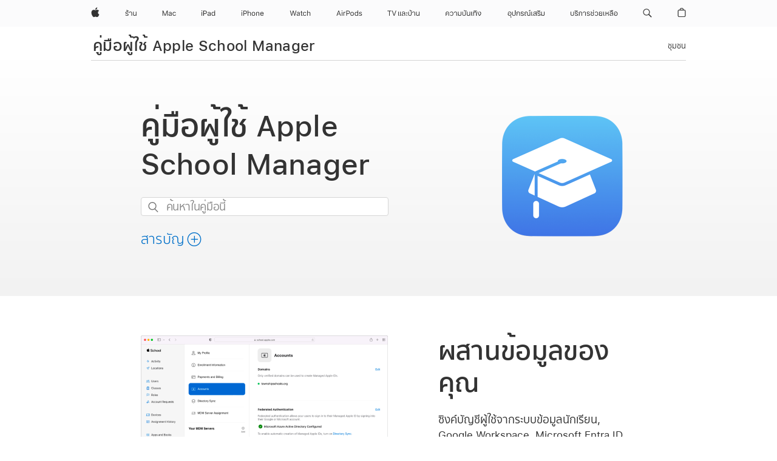

--- FILE ---
content_type: text/html;charset=utf-8
request_url: https://support.apple.com/th-th/guide/apple-school-manager/welcome/web
body_size: 36184
content:

    
        <!DOCTYPE html>
<html lang="th" prefix="og: http://ogp.me/ns#" dir=ltr>

<head>
	<meta name="viewport" content="width=device-width, initial-scale=1" />
	<meta http-equiv="content-type" content="text/html; charset=UTF-8" />
	<title lang="th">คู่มือผู้ใช้ Apple School Manager - Apple การสนับสนุน (TH)</title>
	<link rel="dns-prefetch" href="https://www.apple.com/" />
	<link rel="preconnect" href="https://www.apple.com/" crossorigin />
	<link rel="canonical" href="https://support.apple.com/th-th/guide/apple-school-manager/welcome/web" />
	<link rel="apple-touch-icon" href="/favicon.ico">
    <link rel="icon" type="image/png" href="/favicon.ico">
	
	
		<meta name="description" content="ใช้ Apple School Manager เพื่อจัดการนักเรียน, เจ้าหน้าที่, อุปกรณ์ ตลอดจนซื้อเนื้อหา" />
		<meta property="og:url" content="https://support.apple.com/th-th/guide/apple-school-manager/welcome/web" />
		<meta property="og:title" content="คู่มือผู้ใช้ Apple School Manager" />
		<meta property="og:description" content="ใช้ Apple School Manager เพื่อจัดการนักเรียน, เจ้าหน้าที่, อุปกรณ์ ตลอดจนซื้อเนื้อหา" />
		<meta property="og:site_name" content="Apple Support" />
		<meta property="og:locale" content="th_TH" />
		<meta property="og:type" content="article" />
		<meta name="ac-gn-search-field[locale]" content="th_TH" />
	

	
	
	
	
		<link rel="alternate" hreflang="en-ie" href="https://support.apple.com/en-ie/guide/apple-school-manager/welcome/web">
	
		<link rel="alternate" hreflang="ar-kw" href="https://support.apple.com/ar-kw/guide/apple-school-manager/welcome/web">
	
		<link rel="alternate" hreflang="en-il" href="https://support.apple.com/en-il/guide/apple-school-manager/welcome/web">
	
		<link rel="alternate" hreflang="ms-my" href="https://support.apple.com/ms-my/guide/apple-school-manager/welcome/web">
	
		<link rel="alternate" hreflang="en-in" href="https://support.apple.com/en-in/guide/apple-school-manager/welcome/web">
	
		<link rel="alternate" hreflang="en-ae" href="https://support.apple.com/en-ae/guide/apple-school-manager/welcome/web">
	
		<link rel="alternate" hreflang="en-za" href="https://support.apple.com/en-za/guide/apple-school-manager/welcome/web">
	
		<link rel="alternate" hreflang="ta-in" href="https://support.apple.com/ta-in/guide/apple-school-manager/welcome/web">
	
		<link rel="alternate" hreflang="no-no" href="https://support.apple.com/no-no/guide/apple-school-manager/welcome/web">
	
		<link rel="alternate" hreflang="en-al" href="https://support.apple.com/en-al/guide/apple-school-manager/welcome/web">
	
		<link rel="alternate" hreflang="en-is" href="https://support.apple.com/en-is/guide/apple-school-manager/welcome/web">
	
		<link rel="alternate" hreflang="el-gr" href="https://support.apple.com/el-gr/guide/apple-school-manager/welcome/web">
	
		<link rel="alternate" hreflang="en-am" href="https://support.apple.com/en-am/guide/apple-school-manager/welcome/web">
	
		<link rel="alternate" hreflang="nl-nl" href="https://support.apple.com/nl-nl/guide/apple-school-manager/welcome/web">
	
		<link rel="alternate" hreflang="en-au" href="https://support.apple.com/en-au/guide/apple-school-manager/welcome/web">
	
		<link rel="alternate" hreflang="he-il" href="https://support.apple.com/he-il/guide/apple-school-manager/welcome/web">
	
		<link rel="alternate" hreflang="en-az" href="https://support.apple.com/en-az/guide/apple-school-manager/welcome/web">
	
		<link rel="alternate" hreflang="or-in" href="https://support.apple.com/or-in/guide/apple-school-manager/welcome/web">
	
		<link rel="alternate" hreflang="hu-hu" href="https://support.apple.com/hu-hu/guide/apple-school-manager/welcome/web">
	
		<link rel="alternate" hreflang="ml-in" href="https://support.apple.com/ml-in/guide/apple-school-manager/welcome/web">
	
		<link rel="alternate" hreflang="en-jo" href="https://support.apple.com/en-jo/guide/apple-school-manager/welcome/web">
	
		<link rel="alternate" hreflang="en-bh" href="https://support.apple.com/en-bh/guide/apple-school-manager/welcome/web">
	
		<link rel="alternate" hreflang="es-cl" href="https://support.apple.com/es-cl/guide/apple-school-manager/welcome/web">
	
		<link rel="alternate" hreflang="fr-sn" href="https://support.apple.com/fr-sn/guide/apple-school-manager/welcome/web">
	
		<link rel="alternate" hreflang="fr-ca" href="https://support.apple.com/fr-ca/guide/apple-school-manager/welcome/web">
	
		<link rel="alternate" hreflang="es-co" href="https://support.apple.com/es-co/guide/apple-school-manager/welcome/web">
	
		<link rel="alternate" hreflang="pl-pl" href="https://support.apple.com/pl-pl/guide/apple-school-manager/welcome/web">
	
		<link rel="alternate" hreflang="en-bn" href="https://support.apple.com/en-bn/guide/apple-school-manager/welcome/web">
	
		<link rel="alternate" hreflang="pt-pt" href="https://support.apple.com/pt-pt/guide/apple-school-manager/welcome/web">
	
		<link rel="alternate" hreflang="en-sa" href="https://support.apple.com/en-sa/guide/apple-school-manager/welcome/web">
	
		<link rel="alternate" hreflang="fr-be" href="https://support.apple.com/fr-be/guide/apple-school-manager/welcome/web">
	
		<link rel="alternate" hreflang="ar-eg" href="https://support.apple.com/ar-eg/guide/apple-school-manager/welcome/web">
	
		<link rel="alternate" hreflang="en-bw" href="https://support.apple.com/en-bw/guide/apple-school-manager/welcome/web">
	
		<link rel="alternate" hreflang="en-sg" href="https://support.apple.com/en-sg/guide/apple-school-manager/welcome/web">
	
		<link rel="alternate" hreflang="en-by" href="https://support.apple.com/en-by/guide/apple-school-manager/welcome/web">
	
		<link rel="alternate" hreflang="en-ke" href="https://support.apple.com/en-ke/guide/apple-school-manager/welcome/web">
	
		<link rel="alternate" hreflang="en-om" href="https://support.apple.com/en-om/guide/apple-school-manager/welcome/web">
	
		<link rel="alternate" hreflang="en-ge" href="https://support.apple.com/en-ge/guide/apple-school-manager/welcome/web">
	
		<link rel="alternate" hreflang="zh-mo" href="https://support.apple.com/zh-mo/guide/apple-school-manager/welcome/web">
	
		<link rel="alternate" hreflang="de-at" href="https://support.apple.com/de-at/guide/apple-school-manager/welcome/web">
	
		<link rel="alternate" hreflang="en-gu" href="https://support.apple.com/en-gu/guide/apple-school-manager/welcome/web">
	
		<link rel="alternate" hreflang="en-gw" href="https://support.apple.com/en-gw/guide/apple-school-manager/welcome/web">
	
		<link rel="alternate" hreflang="fr-gn" href="https://support.apple.com/fr-gn/guide/apple-school-manager/welcome/web">
	
		<link rel="alternate" hreflang="fr-gq" href="https://support.apple.com/fr-gq/guide/apple-school-manager/welcome/web">
	
		<link rel="alternate" hreflang="cs-cz" href="https://support.apple.com/cs-cz/guide/apple-school-manager/welcome/web">
	
		<link rel="alternate" hreflang="en-ph" href="https://support.apple.com/en-ph/guide/apple-school-manager/welcome/web">
	
		<link rel="alternate" hreflang="zh-tw" href="https://support.apple.com/zh-tw/guide/apple-school-manager/welcome/web">
	
		<link rel="alternate" hreflang="en-hk" href="https://support.apple.com/en-hk/guide/apple-school-manager/welcome/web">
	
		<link rel="alternate" hreflang="ko-kr" href="https://support.apple.com/ko-kr/guide/apple-school-manager/welcome/web">
	
		<link rel="alternate" hreflang="sk-sk" href="https://support.apple.com/sk-sk/guide/apple-school-manager/welcome/web">
	
		<link rel="alternate" hreflang="ar-om" href="https://support.apple.com/ar-om/guide/apple-school-manager/welcome/web">
	
		<link rel="alternate" hreflang="en-qa" href="https://support.apple.com/en-qa/guide/apple-school-manager/welcome/web">
	
		<link rel="alternate" hreflang="sv-se" href="https://support.apple.com/sv-se/guide/apple-school-manager/welcome/web">
	
		<link rel="alternate" hreflang="mr-in" href="https://support.apple.com/mr-in/guide/apple-school-manager/welcome/web">
	
		<link rel="alternate" hreflang="da-dk" href="https://support.apple.com/da-dk/guide/apple-school-manager/welcome/web">
	
		<link rel="alternate" hreflang="uk-ua" href="https://support.apple.com/uk-ua/guide/apple-school-manager/welcome/web">
	
		<link rel="alternate" hreflang="en-us" href="https://support.apple.com/guide/apple-school-manager/welcome/web">
	
		<link rel="alternate" hreflang="en-mk" href="https://support.apple.com/en-mk/guide/apple-school-manager/welcome/web">
	
		<link rel="alternate" hreflang="en-mn" href="https://support.apple.com/en-mn/guide/apple-school-manager/welcome/web">
	
		<link rel="alternate" hreflang="gu-in" href="https://support.apple.com/gu-in/guide/apple-school-manager/welcome/web">
	
		<link rel="alternate" hreflang="en-eg" href="https://support.apple.com/en-eg/guide/apple-school-manager/welcome/web">
	
		<link rel="alternate" hreflang="en-mo" href="https://support.apple.com/en-mo/guide/apple-school-manager/welcome/web">
	
		<link rel="alternate" hreflang="en-uz" href="https://support.apple.com/en-uz/guide/apple-school-manager/welcome/web">
	
		<link rel="alternate" hreflang="fr-ne" href="https://support.apple.com/fr-ne/guide/apple-school-manager/welcome/web">
	
		<link rel="alternate" hreflang="en-mt" href="https://support.apple.com/en-mt/guide/apple-school-manager/welcome/web">
	
		<link rel="alternate" hreflang="nl-be" href="https://support.apple.com/nl-be/guide/apple-school-manager/welcome/web">
	
		<link rel="alternate" hreflang="zh-cn" href="https://support.apple.com/zh-cn/guide/apple-school-manager/welcome/web">
	
		<link rel="alternate" hreflang="te-in" href="https://support.apple.com/te-in/guide/apple-school-manager/welcome/web">
	
		<link rel="alternate" hreflang="en-mz" href="https://support.apple.com/en-mz/guide/apple-school-manager/welcome/web">
	
		<link rel="alternate" hreflang="fr-ml" href="https://support.apple.com/fr-ml/guide/apple-school-manager/welcome/web">
	
		<link rel="alternate" hreflang="en-my" href="https://support.apple.com/en-my/guide/apple-school-manager/welcome/web">
	
		<link rel="alternate" hreflang="hi-in" href="https://support.apple.com/hi-in/guide/apple-school-manager/welcome/web">
	
		<link rel="alternate" hreflang="fr-mu" href="https://support.apple.com/fr-mu/guide/apple-school-manager/welcome/web">
	
		<link rel="alternate" hreflang="en-ng" href="https://support.apple.com/en-ng/guide/apple-school-manager/welcome/web">
	
		<link rel="alternate" hreflang="el-cy" href="https://support.apple.com/el-cy/guide/apple-school-manager/welcome/web">
	
		<link rel="alternate" hreflang="en-vn" href="https://support.apple.com/en-vn/guide/apple-school-manager/welcome/web">
	
		<link rel="alternate" hreflang="ja-jp" href="https://support.apple.com/ja-jp/guide/apple-school-manager/welcome/web">
	
		<link rel="alternate" hreflang="de-ch" href="https://support.apple.com/de-ch/guide/apple-school-manager/welcome/web">
	
		<link rel="alternate" hreflang="ar-qa" href="https://support.apple.com/ar-qa/guide/apple-school-manager/welcome/web">
	
		<link rel="alternate" hreflang="en-nz" href="https://support.apple.com/en-nz/guide/apple-school-manager/welcome/web">
	
		<link rel="alternate" hreflang="ro-ro" href="https://support.apple.com/ro-ro/guide/apple-school-manager/welcome/web">
	
		<link rel="alternate" hreflang="it-ch" href="https://support.apple.com/it-ch/guide/apple-school-manager/welcome/web">
	
		<link rel="alternate" hreflang="tr-tr" href="https://support.apple.com/tr-tr/guide/apple-school-manager/welcome/web">
	
		<link rel="alternate" hreflang="fr-fr" href="https://support.apple.com/fr-fr/guide/apple-school-manager/welcome/web">
	
		<link rel="alternate" hreflang="vi-vn" href="https://support.apple.com/vi-vn/guide/apple-school-manager/welcome/web">
	
		<link rel="alternate" hreflang="en-gb" href="https://support.apple.com/en-gb/guide/apple-school-manager/welcome/web">
	
		<link rel="alternate" hreflang="fi-fi" href="https://support.apple.com/fi-fi/guide/apple-school-manager/welcome/web">
	
		<link rel="alternate" hreflang="en-kg" href="https://support.apple.com/en-kg/guide/apple-school-manager/welcome/web">
	
		<link rel="alternate" hreflang="en-ca" href="https://support.apple.com/en-ca/guide/apple-school-manager/welcome/web">
	
		<link rel="alternate" hreflang="fr-tn" href="https://support.apple.com/fr-tn/guide/apple-school-manager/welcome/web">
	
		<link rel="alternate" hreflang="ar-ae" href="https://support.apple.com/ar-ae/guide/apple-school-manager/welcome/web">
	
		<link rel="alternate" hreflang="bn-in" href="https://support.apple.com/bn-in/guide/apple-school-manager/welcome/web">
	
		<link rel="alternate" hreflang="en-kw" href="https://support.apple.com/en-kw/guide/apple-school-manager/welcome/web">
	
		<link rel="alternate" hreflang="en-kz" href="https://support.apple.com/en-kz/guide/apple-school-manager/welcome/web">
	
		<link rel="alternate" hreflang="fr-cf" href="https://support.apple.com/fr-cf/guide/apple-school-manager/welcome/web">
	
		<link rel="alternate" hreflang="fr-ci" href="https://support.apple.com/fr-ci/guide/apple-school-manager/welcome/web">
	
		<link rel="alternate" hreflang="pa-in" href="https://support.apple.com/pa-in/guide/apple-school-manager/welcome/web">
	
		<link rel="alternate" hreflang="fr-ch" href="https://support.apple.com/fr-ch/guide/apple-school-manager/welcome/web">
	
		<link rel="alternate" hreflang="es-us" href="https://support.apple.com/es-us/guide/apple-school-manager/welcome/web">
	
		<link rel="alternate" hreflang="kn-in" href="https://support.apple.com/kn-in/guide/apple-school-manager/welcome/web">
	
		<link rel="alternate" hreflang="fr-cm" href="https://support.apple.com/fr-cm/guide/apple-school-manager/welcome/web">
	
		<link rel="alternate" hreflang="en-lb" href="https://support.apple.com/en-lb/guide/apple-school-manager/welcome/web">
	
		<link rel="alternate" hreflang="en-tj" href="https://support.apple.com/en-tj/guide/apple-school-manager/welcome/web">
	
		<link rel="alternate" hreflang="en-tm" href="https://support.apple.com/en-tm/guide/apple-school-manager/welcome/web">
	
		<link rel="alternate" hreflang="ar-sa" href="https://support.apple.com/ar-sa/guide/apple-school-manager/welcome/web">
	
		<link rel="alternate" hreflang="de-de" href="https://support.apple.com/de-de/guide/apple-school-manager/welcome/web">
	
		<link rel="alternate" hreflang="ca-es" href="https://support.apple.com/ca-es/guide/apple-school-manager/welcome/web">
	
		<link rel="alternate" hreflang="en-lk" href="https://support.apple.com/en-lk/guide/apple-school-manager/welcome/web">
	
		<link rel="alternate" hreflang="fr-ma" href="https://support.apple.com/fr-ma/guide/apple-school-manager/welcome/web">
	
		<link rel="alternate" hreflang="zh-hk" href="https://support.apple.com/zh-hk/guide/apple-school-manager/welcome/web">
	
		<link rel="alternate" hreflang="pt-br" href="https://support.apple.com/pt-br/guide/apple-school-manager/welcome/web">
	
		<link rel="alternate" hreflang="de-li" href="https://support.apple.com/de-li/guide/apple-school-manager/welcome/web">
	
		<link rel="alternate" hreflang="es-es" href="https://support.apple.com/es-es/guide/apple-school-manager/welcome/web">
	
		<link rel="alternate" hreflang="ar-bh" href="https://support.apple.com/ar-bh/guide/apple-school-manager/welcome/web">
	
		<link rel="alternate" hreflang="fr-mg" href="https://support.apple.com/fr-mg/guide/apple-school-manager/welcome/web">
	
		<link rel="alternate" hreflang="ar-jo" href="https://support.apple.com/ar-jo/guide/apple-school-manager/welcome/web">
	
		<link rel="alternate" hreflang="es-mx" href="https://support.apple.com/es-mx/guide/apple-school-manager/welcome/web">
	
		<link rel="alternate" hreflang="it-it" href="https://support.apple.com/it-it/guide/apple-school-manager/welcome/web">
	
		<link rel="alternate" hreflang="ur-in" href="https://support.apple.com/ur-in/guide/apple-school-manager/welcome/web">
	
		<link rel="alternate" hreflang="de-lu" href="https://support.apple.com/de-lu/guide/apple-school-manager/welcome/web">
	
		<link rel="alternate" hreflang="en-md" href="https://support.apple.com/en-md/guide/apple-school-manager/welcome/web">
	
		<link rel="alternate" hreflang="fr-lu" href="https://support.apple.com/fr-lu/guide/apple-school-manager/welcome/web">
	
		<link rel="alternate" hreflang="en-me" href="https://support.apple.com/en-me/guide/apple-school-manager/welcome/web">
	
		<link rel="alternate" hreflang="th-th" href="https://support.apple.com/th-th/guide/apple-school-manager/welcome/web">
	

		<link rel="preload" as="style" href="/clientside/build/apd-sasskit.built.css" onload="this.onload=null;this.rel='stylesheet'">
		<noscript>
			<link rel="stylesheet" href="/clientside/build/apd-sasskit.built.css" type="text/css" />
		</noscript>

		
			<link rel="preload" as="style" href="/clientside/build/app-apd.css" onload="this.onload=null;this.rel='stylesheet'">
			<noscript>
				<link rel="stylesheet" href="/clientside/build/app-apd.css" type="text/css" />
			</noscript>
    	

	
    <link rel="preload" as="style"
        href="//www.apple.com/wss/fonts?families=:SF+Pro+TH,v1:200,300,400,500,600|SF+Pro,v1:200,300,400,500,600|SF+Pro+Icons,v1"
        onload="this.onload=null;this.rel='stylesheet'">
    <noscript>
        <link rel="stylesheet" href="//www.apple.com/wss/fonts?families=:SF+Pro+TH,v1:200,300,400,500,600|SF+Pro,v1:200,300,400,500,600|SF+Pro+Icons,v1" type="text/css" />
    </noscript>


	<script>
 
    var _applemd = {
        page: {
            
            site_section: "kb",
            
            content_type: "bk",
            info_type: "",
            topics: "",
            in_house: "",
            locale: "th-th",
            
                content_template: "welcome",
            
            friendly_content: {
                title: `คู่มือผู้ใช้ Apple School Manager`,
                publish_date: "01132569",
                
                    topic_id:   "AXM6A0B17596",
                    article_id        :   "BK_0E04F644896A4D561F33834D924C3BE8_AXM6A0B17596",
                    product_version   :   "apple-school-manager, 1",
                    os_version        :   ", 1",
                    article_version   :   "1"
                
            },
            
            
        },
        
            product: "apple-school-manager"
        
    };
    const isMobilePlayer = /iPhone|iPod|Android/i.test(navigator.userAgent);
    

</script>

	
	<script>
		var data = {	
			showHelpFulfeedBack: true,
			id: "BK_0E04F644896A4D561F33834D924C3BE8_AXM6A0B17596",
			locale: "th_TH",
			podCookie: "th~th",
			source : "",
			isSecureEnv: false,
			dtmPageSource: "welcome",
			domain: "support.apple.com",
			isNeighborJsEnabled: true,
            dtmPageName: "acs.pageload"
		}
		window.appState = JSON.stringify(data);
	</script>
	 
		<script src="/clientside/build/nn.js" type="text/javascript" charset="utf-8"></script>
<script>
    
     var neighborInitData = {
        appDataSchemaVersion: '1.0.0',
        webVitalDataThrottlingPercentage: 100,
        reportThrottledWebVitalDataTypes: ['system:dom-content-loaded', 'system:load', 'system:unfocus', 'system:focus', 'system:unload', 'system:page-hide', 'system:visibility-change-visible', 'system:visibility-change-hidden', 'system:event', 'app:load', 'app:unload', 'app:event'],
        trackMarcomSearch: true,
        trackSurvey: true,
        
        endpoint: 'https://supportmetrics.apple.com/content/services/stats'
    }
</script>

	



</head>


	<body lang="th" id="axm6a0b17596" dir="ltr" data-istaskopen="true" lang="th" class="ac-gn-current-support no-js PassionPoints apd-topic landing" data-designversion="2" itemscope
		itemtype="https://schema.org/TechArticle">

    
	
		





		 <meta name="globalnav-store-key" content="S2A49YFKJF2JAT22K" />
<meta name="globalnav-search-field[name]" content="q" />
<meta name="globalnav-search-field[action]" content="https://support.apple.com/kb/index" />
<meta name="globalnav-search-field[src]" content="globalnav_support" />
<meta name="globalnav-search-field[type]" content="organic" />
<meta name="globalnav-search-field[page]" content="search" />
<meta name="globalnav-search-field[locale]" content="th_TH" />
<meta name="globalnav-search-field[placeholder]" content="ค้นหาบริการช่วยเหลือ" />
<link
  rel="stylesheet"
  type="text/css"
  href="https://www.apple.com/api-www/global-elements/global-header/v1/assets/globalheader.css"
/>
<div id="globalheader" class="globalnav-scrim globalheader-light"><aside id="globalmessage-segment" lang="th-TH" dir="ltr" class="globalmessage-segment"><ul data-strings="{&quot;view&quot;:&quot;หน้าโฮมของร้าน {%STOREFRONT%}&quot;,&quot;segments&quot;:{&quot;smb&quot;:&quot;หน้าโฮมของร้านเพื่อธุรกิจ&quot;,&quot;eduInd&quot;:&quot;หน้าโฮมของร้านเพื่อการศึกษา&quot;,&quot;other&quot;:&quot;หน้าโฮมของร้าน&quot;},&quot;exit&quot;:&quot;ออก&quot;}" class="globalmessage-segment-content"></ul></aside><nav id="globalnav" lang="th-TH" dir="ltr" aria-label="ทั่วโลก" data-analytics-element-engagement-start="globalnav:onFlyoutOpen" data-analytics-element-engagement-end="globalnav:onFlyoutClose" data-store-api="https://www.apple.com/[storefront]/shop/bag/status" data-analytics-activitymap-region-id="global nav" data-analytics-region="global nav" class="globalnav no-js   "><div class="globalnav-content"><div class="globalnav-item globalnav-menuback"><button aria-label="เมนูหลัก" class="globalnav-menuback-button"><span class="globalnav-chevron-icon"><svg height="48" viewBox="0 0 9 48" width="9" xmlns="http://www.w3.org/2000/svg"><path d="m1.5618 24.0621 6.5581-6.4238c.2368-.2319.2407-.6118.0088-.8486-.2324-.2373-.6123-.2407-.8486-.0088l-7 6.8569c-.1157.1138-.1807.2695-.1802.4316.001.1621.0674.3174.1846.4297l7 6.7241c.1162.1118.2661.1675.4155.1675.1577 0 .3149-.062.4326-.1846.2295-.2388.2222-.6187-.0171-.8481z"></path></svg></span></button></div><ul id="globalnav-list" class="globalnav-list"><li data-analytics-element-engagement="globalnav hover - apple" class="
				globalnav-item
				globalnav-item-apple
				
				
			"><a href="https://www.apple.com/th/" data-globalnav-item-name="apple" data-analytics-title="apple home" aria-label="Apple" class="globalnav-link globalnav-link-apple"><span class="globalnav-image-regular globalnav-link-image"><svg height="44" viewBox="0 0 14 44" width="14" xmlns="http://www.w3.org/2000/svg"><path d="m13.0729 17.6825a3.61 3.61 0 0 0 -1.7248 3.0365 3.5132 3.5132 0 0 0 2.1379 3.2223 8.394 8.394 0 0 1 -1.0948 2.2618c-.6816.9812-1.3943 1.9623-2.4787 1.9623s-1.3633-.63-2.613-.63c-1.2187 0-1.6525.6507-2.644.6507s-1.6834-.9089-2.4787-2.0243a9.7842 9.7842 0 0 1 -1.6628-5.2776c0-3.0984 2.014-4.7405 3.9969-4.7405 1.0535 0 1.9314.6919 2.5924.6919.63 0 1.6112-.7333 2.8092-.7333a3.7579 3.7579 0 0 1 3.1604 1.5802zm-3.7284-2.8918a3.5615 3.5615 0 0 0 .8469-2.22 1.5353 1.5353 0 0 0 -.031-.32 3.5686 3.5686 0 0 0 -2.3445 1.2084 3.4629 3.4629 0 0 0 -.8779 2.1585 1.419 1.419 0 0 0 .031.2892 1.19 1.19 0 0 0 .2169.0207 3.0935 3.0935 0 0 0 2.1586-1.1368z"></path></svg></span><span class="globalnav-image-compact globalnav-link-image"><svg height="48" viewBox="0 0 17 48" width="17" xmlns="http://www.w3.org/2000/svg"><path d="m15.5752 19.0792a4.2055 4.2055 0 0 0 -2.01 3.5376 4.0931 4.0931 0 0 0 2.4908 3.7542 9.7779 9.7779 0 0 1 -1.2755 2.6351c-.7941 1.1431-1.6244 2.2862-2.8878 2.2862s-1.5883-.734-3.0443-.734c-1.42 0-1.9252.7581-3.08.7581s-1.9611-1.0589-2.8876-2.3584a11.3987 11.3987 0 0 1 -1.9373-6.1487c0-3.61 2.3464-5.523 4.6566-5.523 1.2274 0 2.25.8062 3.02.8062.734 0 1.8771-.8543 3.2729-.8543a4.3778 4.3778 0 0 1 3.6822 1.841zm-6.8586-2.0456a1.3865 1.3865 0 0 1 -.2527-.024 1.6557 1.6557 0 0 1 -.0361-.337 4.0341 4.0341 0 0 1 1.0228-2.5148 4.1571 4.1571 0 0 1 2.7314-1.4078 1.7815 1.7815 0 0 1 .0361.373 4.1487 4.1487 0 0 1 -.9867 2.587 3.6039 3.6039 0 0 1 -2.5148 1.3236z"></path></svg></span><span class="globalnav-link-text">Apple</span></a></li><li data-topnav-flyout-item="menu" data-topnav-flyout-label="Menu" role="none" class="globalnav-item globalnav-menu"><div data-topnav-flyout="menu" class="globalnav-flyout"><div class="globalnav-menu-list"><div data-analytics-element-engagement="globalnav hover - store" class="
				globalnav-item
				globalnav-item-store
				globalnav-item-menu
				
			"><ul role="none" class="globalnav-submenu-trigger-group"><li class="globalnav-submenu-trigger-item"><a href="https://www.apple.com/th/shop/goto/store" data-globalnav-item-name="store" data-topnav-flyout-trigger-compact="true" data-analytics-title="store" data-analytics-element-engagement="hover - store" aria-label="ร้าน" class="globalnav-link globalnav-submenu-trigger-link globalnav-link-store"><span class="globalnav-link-text-container"><span class="globalnav-image-regular globalnav-link-image"><svg height="44" viewBox="0 0 19 44" width="19" xmlns="http://www.w3.org/2000/svg"><path d="m.4324 24.1361h1.0781c.1699.7324.7852 1.1016 1.7168 1.1016.8965 0 1.4297-.3398 1.4297-.9961 0-.5215-.3457-.8086-1.2598-1.0547l-.873-.2344c-1.3594-.3633-1.916-.9551-1.916-1.8926 0-1.3301 1.1133-1.916 2.4199-1.916 1.4297 0 2.4961.709 2.5488 1.9043h-1.0781c-.0352-.6211-.5977-1.002-1.5059-1.002-.7793 0-1.3535.2812-1.3535.9434 0 .668.5742.9023 1.418 1.1367l.8438.2344c1.1133.3105 1.7988.7852 1.7988 1.8574 0 1.2188-.9316 1.9219-2.4492 1.9219-1.5762 0-2.6543-.7207-2.8184-2.0039zm2.6485-6.3633c0-.293-.082-.3926-.4277-.3926h-.3048v-.8613h.9375c.5215 0 .7676.2812.7676.75v.2988h1.9277v.8555h-2.9003zm7.3535 3.6328c0-.9785-.6094-1.3535-1.4238-1.3535-.8906 0-1.4414.4512-1.5 1.2363h-1.0665c.0879-1.3477 1.1074-2.1445 2.5664-2.1445 1.4297 0 2.4551.7676 2.4551 2.2617v4.5879h-1.0312zm2.7773 2.2676v-4.4121h1.0312v4.2598c0 1.1777.6914 1.6055 1.5234 1.6055 1.1309 0 1.9336-.7852 1.9336-2.0684v-3.7969h1.0312v6.7324h-.9961v-1.1191h-.035c-.4629.7734-1.1426 1.1895-2.1387 1.1895-1.4238-.0001-2.3496-.8438-2.3496-2.3907z"></path></svg></span><span class="globalnav-link-text">ร้าน</span></span></a></li></ul></div><div data-analytics-element-engagement="globalnav hover - mac" class="
				globalnav-item
				globalnav-item-mac
				globalnav-item-menu
				
			"><ul role="none" class="globalnav-submenu-trigger-group"><li class="globalnav-submenu-trigger-item"><a href="https://www.apple.com/th/mac/" data-globalnav-item-name="mac" data-topnav-flyout-trigger-compact="true" data-analytics-title="mac" data-analytics-element-engagement="hover - mac" aria-label="Mac" class="globalnav-link globalnav-submenu-trigger-link globalnav-link-mac"><span class="globalnav-link-text-container"><span class="globalnav-image-regular globalnav-link-image"><svg height="44" viewBox="0 0 23 44" width="23" xmlns="http://www.w3.org/2000/svg"><path d="m8.1558 25.9987v-6.457h-.0703l-2.666 6.457h-.8907l-2.666-6.457h-.0703v6.457h-.9844v-8.4551h1.2246l2.8945 7.0547h.0938l2.8945-7.0547h1.2246v8.4551zm2.5166-1.7696c0-1.1309.832-1.7812 2.3027-1.8691l1.8223-.1113v-.5742c0-.7793-.4863-1.207-1.4297-1.207-.7559 0-1.2832.2871-1.4238.7852h-1.0195c.1348-1.0137 1.1309-1.6816 2.4785-1.6816 1.541 0 2.4023.791 2.4023 2.1035v4.3242h-.9609v-.9318h-.0938c-.4102.6738-1.1016 1.043-1.9453 1.043-1.2246 0-2.1328-.7266-2.1328-1.8809zm4.125-.5859v-.5801l-1.6992.1113c-.9609.0645-1.3828.3984-1.3828 1.0312 0 .6445.5449 1.0195 1.2773 1.0195 1.0371.0001 1.8047-.6796 1.8047-1.5819zm6.958-2.0273c-.1641-.627-.7207-1.1367-1.6289-1.1367-1.1367 0-1.8516.9082-1.8516 2.3379 0 1.459.7266 2.3848 1.8516 2.3848.8496 0 1.4414-.3926 1.6289-1.1074h1.0195c-.1816 1.1602-1.125 2.0156-2.6426 2.0156-1.7695 0-2.9004-1.2832-2.9004-3.293 0-1.9688 1.125-3.2461 2.8945-3.2461 1.5352 0 2.4727.9199 2.6484 2.0449z"></path></svg></span><span class="globalnav-link-text">Mac</span></span></a></li></ul></div><div data-analytics-element-engagement="globalnav hover - ipad" class="
				globalnav-item
				globalnav-item-ipad
				globalnav-item-menu
				
			"><ul role="none" class="globalnav-submenu-trigger-group"><li class="globalnav-submenu-trigger-item"><a href="https://www.apple.com/th/ipad/" data-globalnav-item-name="ipad" data-topnav-flyout-trigger-compact="true" data-analytics-title="ipad" data-analytics-element-engagement="hover - ipad" aria-label="iPad" class="globalnav-link globalnav-submenu-trigger-link globalnav-link-ipad"><span class="globalnav-link-text-container"><span class="globalnav-image-regular globalnav-link-image"><svg height="44" viewBox="0 0 24 44" width="24" xmlns="http://www.w3.org/2000/svg"><path d="m14.9575 23.7002c0 .902-.768 1.582-1.805 1.582-.732 0-1.277-.375-1.277-1.02 0-.632.422-.966 1.383-1.031l1.699-.111zm-1.395-4.072c-1.347 0-2.343.668-2.478 1.681h1.019c.141-.498.668-.785 1.424-.785.944 0 1.43.428 1.43 1.207v.574l-1.822.112c-1.471.088-2.303.738-2.303 1.869 0 1.154.908 1.881 2.133 1.881.844 0 1.535-.369 1.945-1.043h.094v.931h.961v-4.324c0-1.312-.862-2.103-2.403-2.103zm6.769 5.575c-1.155 0-1.846-.885-1.846-2.361 0-1.471.697-2.362 1.846-2.362 1.142 0 1.857.914 1.857 2.362 0 1.459-.709 2.361-1.857 2.361zm1.834-8.027v3.503h-.088c-.358-.691-1.102-1.107-1.981-1.107-1.605 0-2.654 1.289-2.654 3.27 0 1.986 1.037 3.269 2.654 3.269.873 0 1.623-.416 2.022-1.119h.093v1.008h.961v-8.824zm-15.394 4.869h-1.863v-3.563h1.863c1.225 0 1.899.639 1.899 1.799 0 1.119-.697 1.764-1.899 1.764zm.276-4.5h-3.194v8.455h1.055v-3.018h2.127c1.588 0 2.719-1.119 2.719-2.701 0-1.611-1.108-2.736-2.707-2.736zm-6.064 8.454h1.008v-6.316h-1.008zm-.199-8.237c0-.387.316-.704.703-.704s.703.317.703.704c0 .386-.316.703-.703.703s-.703-.317-.703-.703z"></path></svg></span><span class="globalnav-link-text">iPad</span></span></a></li></ul></div><div data-analytics-element-engagement="globalnav hover - iphone" class="
				globalnav-item
				globalnav-item-iphone
				globalnav-item-menu
				
			"><ul role="none" class="globalnav-submenu-trigger-group"><li class="globalnav-submenu-trigger-item"><a href="https://www.apple.com/th/iphone/" data-globalnav-item-name="iphone" data-topnav-flyout-trigger-compact="true" data-analytics-title="iphone" data-analytics-element-engagement="hover - iphone" aria-label="iPhone" class="globalnav-link globalnav-submenu-trigger-link globalnav-link-iphone"><span class="globalnav-link-text-container"><span class="globalnav-image-regular globalnav-link-image"><svg height="44" viewBox="0 0 38 44" width="38" xmlns="http://www.w3.org/2000/svg"><path d="m32.7129 22.3203h3.48c-.023-1.119-.691-1.857-1.693-1.857-1.008 0-1.711.738-1.787 1.857zm4.459 2.045c-.293 1.078-1.277 1.746-2.66 1.746-1.752 0-2.848-1.266-2.848-3.264 0-1.986 1.113-3.275 2.848-3.275 1.705 0 2.742 1.213 2.742 3.176v.386h-4.541v.047c.053 1.248.75 2.039 1.822 2.039.815 0 1.366-.298 1.629-.855zm-12.282-4.682h.961v.996h.094c.316-.697.932-1.107 1.898-1.107 1.418 0 2.209.838 2.209 2.338v4.09h-1.007v-3.844c0-1.137-.481-1.676-1.489-1.676s-1.658.674-1.658 1.781v3.739h-1.008zm-2.499 3.158c0-1.5-.674-2.361-1.869-2.361-1.196 0-1.87.861-1.87 2.361 0 1.495.674 2.362 1.87 2.362 1.195 0 1.869-.867 1.869-2.362zm-4.782 0c0-2.033 1.114-3.269 2.913-3.269 1.798 0 2.912 1.236 2.912 3.269 0 2.028-1.114 3.27-2.912 3.27-1.799 0-2.913-1.242-2.913-3.27zm-6.636-5.666h1.008v3.504h.093c.317-.697.979-1.107 1.946-1.107 1.336 0 2.179.855 2.179 2.338v4.09h-1.007v-3.844c0-1.119-.504-1.676-1.459-1.676-1.131 0-1.752.715-1.752 1.781v3.739h-1.008zm-6.015 4.87h1.863c1.202 0 1.899-.645 1.899-1.764 0-1.16-.674-1.799-1.899-1.799h-1.863zm2.139-4.5c1.599 0 2.707 1.125 2.707 2.736 0 1.582-1.131 2.701-2.719 2.701h-2.127v3.018h-1.055v-8.455zm-6.114 8.454h1.008v-6.316h-1.008zm-.2-8.238c0-.386.317-.703.703-.703.387 0 .704.317.704.703 0 .387-.317.704-.704.704-.386 0-.703-.317-.703-.704z"></path></svg></span><span class="globalnav-link-text">iPhone</span></span></a></li></ul></div><div data-analytics-element-engagement="globalnav hover - watch" class="
				globalnav-item
				globalnav-item-watch
				globalnav-item-menu
				
			"><ul role="none" class="globalnav-submenu-trigger-group"><li class="globalnav-submenu-trigger-item"><a href="https://www.apple.com/th/watch/" data-globalnav-item-name="watch" data-topnav-flyout-trigger-compact="true" data-analytics-title="watch" data-analytics-element-engagement="hover - watch" aria-label="Watch" class="globalnav-link globalnav-submenu-trigger-link globalnav-link-watch"><span class="globalnav-link-text-container"><span class="globalnav-image-regular globalnav-link-image"><svg height="44" viewBox="0 0 35 44" width="35" xmlns="http://www.w3.org/2000/svg"><path d="m28.9819 17.1758h1.008v3.504h.094c.316-.697.978-1.108 1.945-1.108 1.336 0 2.18.856 2.18 2.338v4.09h-1.008v-3.844c0-1.119-.504-1.675-1.459-1.675-1.131 0-1.752.715-1.752 1.781v3.738h-1.008zm-2.42 4.441c-.164-.627-.721-1.136-1.629-1.136-1.137 0-1.852.908-1.852 2.338 0 1.459.727 2.384 1.852 2.384.849 0 1.441-.392 1.629-1.107h1.019c-.182 1.16-1.125 2.016-2.642 2.016-1.77 0-2.901-1.284-2.901-3.293 0-1.969 1.125-3.247 2.895-3.247 1.535 0 2.472.92 2.648 2.045zm-6.533-3.568v1.635h1.407v.844h-1.407v3.574c0 .744.282 1.06.938 1.06.182 0 .281-.006.469-.023v.85c-.2.035-.393.058-.592.058-1.301 0-1.822-.48-1.822-1.687v-3.832h-1.02v-.844h1.02v-1.635zm-4.2 5.596v-.58l-1.699.111c-.961.064-1.383.398-1.383 1.031 0 .645.545 1.02 1.277 1.02 1.038 0 1.805-.68 1.805-1.582zm-4.125.586c0-1.131.832-1.782 2.303-1.869l1.822-.112v-.574c0-.779-.486-1.207-1.43-1.207-.755 0-1.283.287-1.423.785h-1.02c.135-1.014 1.131-1.682 2.479-1.682 1.541 0 2.402.792 2.402 2.104v4.324h-.961v-.931h-.094c-.41.673-1.101 1.043-1.945 1.043-1.225 0-2.133-.727-2.133-1.881zm-7.684 1.769h-.996l-2.303-8.455h1.101l1.682 6.873h.07l1.893-6.873h1.066l1.893 6.873h.07l1.682-6.873h1.101l-2.302 8.455h-.996l-1.946-6.674h-.07z"></path></svg></span><span class="globalnav-link-text">Watch</span></span></a></li></ul></div><div data-analytics-element-engagement="globalnav hover - airpods" class="
				globalnav-item
				globalnav-item-airpods
				globalnav-item-menu
				
			"><ul role="none" class="globalnav-submenu-trigger-group"><li class="globalnav-submenu-trigger-item"><a href="https://www.apple.com/th/airpods/" data-globalnav-item-name="airpods" data-topnav-flyout-trigger-compact="true" data-analytics-title="airpods" data-analytics-element-engagement="hover - airpods" aria-label="AirPods" class="globalnav-link globalnav-submenu-trigger-link globalnav-link-airpods"><span class="globalnav-link-text-container"><span class="globalnav-image-regular globalnav-link-image"><svg height="44" viewBox="0 0 43 44" width="43" xmlns="http://www.w3.org/2000/svg"><path d="m11.7153 19.6836h.961v.937h.094c.187-.615.914-1.048 1.752-1.048.164 0 .375.011.504.029v1.008c-.082-.024-.446-.059-.645-.059-.961 0-1.658.645-1.658 1.535v3.914h-1.008zm28.135-.111c1.324 0 2.244.656 2.379 1.693h-.996c-.135-.504-.627-.838-1.389-.838-.75 0-1.336.381-1.336.943 0 .434.352.704 1.096.885l.973.235c1.189.287 1.763.802 1.763 1.711 0 1.13-1.095 1.91-2.531 1.91-1.406 0-2.373-.674-2.484-1.723h1.037c.17.533.674.873 1.482.873.85 0 1.459-.404 1.459-.984 0-.434-.328-.727-1.002-.891l-1.084-.264c-1.183-.287-1.722-.796-1.722-1.71 0-1.049 1.013-1.84 2.355-1.84zm-6.665 5.631c-1.155 0-1.846-.885-1.846-2.362 0-1.471.697-2.361 1.846-2.361 1.142 0 1.857.914 1.857 2.361 0 1.459-.709 2.362-1.857 2.362zm1.834-8.028v3.504h-.088c-.358-.691-1.102-1.107-1.981-1.107-1.605 0-2.654 1.289-2.654 3.269 0 1.987 1.037 3.27 2.654 3.27.873 0 1.623-.416 2.022-1.119h.094v1.007h.961v-8.824zm-9.001 8.028c-1.195 0-1.869-.868-1.869-2.362 0-1.5.674-2.361 1.869-2.361 1.196 0 1.869.861 1.869 2.361 0 1.494-.673 2.362-1.869 2.362zm0-5.631c-1.799 0-2.912 1.236-2.912 3.269 0 2.028 1.113 3.27 2.912 3.27s2.912-1.242 2.912-3.27c0-2.033-1.113-3.269-2.912-3.269zm-17.071 6.427h1.008v-6.316h-1.008zm-.199-8.238c0-.387.317-.703.703-.703.387 0 .703.316.703.703s-.316.703-.703.703c-.386 0-.703-.316-.703-.703zm-6.137 4.922 1.324-3.773h.093l1.325 3.773zm1.892-5.139h-1.043l-3.117 8.455h1.107l.85-2.42h3.363l.85 2.42h1.107zm14.868 4.5h-1.864v-3.562h1.864c1.224 0 1.898.639 1.898 1.799 0 1.119-.697 1.763-1.898 1.763zm.275-4.5h-3.193v8.455h1.054v-3.017h2.127c1.588 0 2.719-1.119 2.719-2.701 0-1.612-1.107-2.737-2.707-2.737z"></path></svg></span><span class="globalnav-link-text">AirPods</span></span></a></li></ul></div><div data-analytics-element-engagement="globalnav hover - tv-home" class="
				globalnav-item
				globalnav-item-tv-home
				globalnav-item-menu
				
			"><ul role="none" class="globalnav-submenu-trigger-group"><li class="globalnav-submenu-trigger-item"><a href="https://www.apple.com/th/tv-home/" data-globalnav-item-name="tv-home" data-topnav-flyout-trigger-compact="true" data-analytics-title="tv &amp; home" data-analytics-element-engagement="hover - tv &amp; home" aria-label="TV และบ้าน" class="globalnav-link globalnav-submenu-trigger-link globalnav-link-tv-home"><span class="globalnav-link-text-container"><span class="globalnav-image-regular globalnav-link-image"><svg height="44" viewBox="0 0 53 44" width="53" xmlns="http://www.w3.org/2000/svg"><path d="m18 24.4062v-5.1387h1.0312v5.1387c0 .5977.1641.7559.6621.7559.0938 0 .2109-.0059.3164-.0176v.8613c-.0879.0176-.2871.0293-.3047.0293-1.3359.0001-1.705-.416-1.705-1.6289zm2.9297 0v-5.1387h1.0312v5.1387c0 .5977.1641.7559.6621.7559.0938 0 .2109-.0059.3164-.0176v.8613c-.0879.0176-.2871.0293-.3047.0293-1.3359.0001-1.705-.416-1.705-1.6289zm2.7861-.2226c0-1.043.6094-1.7988 2.1152-1.9277l2.4082-.2051v-.6328c0-.8906-.6152-1.3535-1.5996-1.3535-.9551 0-1.6172.4336-1.7051 1.2305h-1.043c.0645-1.3652 1.1836-2.1445 2.748-2.1445 1.5059 0 2.6309.7207 2.6309 2.2324v4.6171h-1.0312v-3.0645l-2.209.1875c-.6855.0586-1.2715.3398-1.2715 1.0605 0 .6094.416 1.002 1.2891 1.002.2812 0 .5508-.041.8145-.123v.8555c-.3457.1113-.6973.1699-1.0547.1699-1.1133 0-2.0918-.5801-2.0918-1.9043zm6.7822-3.5215v-.2871h1.0195v.2285c0 .4102.1934.4922.5215.4922h1.3125v.8555h-1.4062c-.9258 0-1.4473-.3047-1.4473-1.2891zm0 3.5449v-.2871h1.0195v.2285c0 .4102.1934.4922.5215.4922h1.3125v.8555h-1.4062c-.9258 0-1.4473-.3047-1.4473-1.2891zm3.9639-.6093v-4.3301h1.0312v4.3301c0 1.0371.7031 1.6289 1.7227 1.6289.9727 0 1.7285-.6035 1.7285-1.6289v-4.3301h1.0312v4.3301c0 1.5938-1.2129 2.543-2.7598 2.543-1.6171-.0001-2.7538-.961-2.7538-2.543zm3.1089-5.8184c0-.293-.082-.3926-.4277-.3926h-.3047v-.8613h.9375c.5215 0 .7676.2812.7676.75v.2988h1.9277v.8555h-2.9004zm7.2334 3.6328c0-.9785-.6094-1.3535-1.4238-1.3535-.8906 0-1.4414.4512-1.5 1.2363h-1.0664c.0879-1.3477 1.1074-2.1445 2.5664-2.1445 1.4297 0 2.4551.7676 2.4551 2.2617v4.5879h-1.0312v-4.5879zm2.6572 2.2676v-4.4121h1.0312v4.2598c0 1.1777.6914 1.6055 1.5234 1.6055 1.1309 0 1.9336-.7852 1.9336-2.0684v-3.7969h1.0312v6.7324h-.9961v-1.1191h-.0352c-.4629.7734-1.1426 1.1895-2.1387 1.1895-1.4236-.0001-2.3494-.8438-2.3494-2.3907zm-44.466 2.3203v-7.5059h-2.7246v-.9492h6.5039v.9492h-2.7246v7.5059zm7.7314 0-3.1172-8.4551h1.1074l2.4844 7.0898h.0938l2.4844-7.0898h1.1074l-3.1172 8.4551z"></path></svg></span><span class="globalnav-link-text">TV และบ้าน</span></span></a></li></ul></div><div data-analytics-element-engagement="globalnav hover - entertainment" class="
				globalnav-item
				globalnav-item-entertainment
				globalnav-item-menu
				
			"><ul role="none" class="globalnav-submenu-trigger-group"><li class="globalnav-submenu-trigger-item"><a href="https://www.apple.com/th/entertainment/" data-globalnav-item-name="entertainment" data-topnav-flyout-trigger-compact="true" data-analytics-title="entertainment" data-analytics-element-engagement="hover - entertainment" aria-label="ความบันเทิง" class="globalnav-link globalnav-submenu-trigger-link globalnav-link-entertainment"><span class="globalnav-link-text-container"><span class="globalnav-image-regular globalnav-link-image"><svg id="a" xmlns="http://www.w3.org/2000/svg" width="61" height="44" viewBox="0 0 61 44"><path id="d" d="M1.1885,21.8438c0-1.7051,1.166-2.6953,2.8008-2.6953s2.8008,.9902,2.8008,2.6953v4.1543h-1.0312v-4.1543c0-1.1543-.6855-1.7812-1.7695-1.7812s-1.7695,.627-1.7695,1.7812v1.4531h.0352c.2578-.7383,1.002-.9668,1.6758-.9668,.1875,0,.3633,.0176,.498,.0469v.9141c-.1934-.0176-.334-.0234-.4512-.0234-1.1309,0-1.7578,.5566-1.7578,1.5703v1.1602H1.1885v-4.1543Zm7.0605,2.3027h1.0078c.1992,.668,.75,1.0957,1.623,1.0957,1.2832,0,1.9336-1.0078,1.9336-2.5898,0-1.623-.6855-2.6016-1.916-2.6016-.873,0-1.5586,.4453-1.7168,1.3125h-.9844c.1992-1.3418,1.1895-2.2148,2.707-2.2148,1.8164,0,2.9531,1.3301,2.9531,3.4805,0,2.0625-1.043,3.5156-2.9473,3.5156-1.4473,0-2.3965-.791-2.6602-1.998Zm10.4531-2.7363c0-.9785-.6094-1.3535-1.4238-1.3535-.8906,0-1.4414,.4512-1.5,1.2363h-1.0664c.0879-1.3477,1.1074-2.1445,2.5664-2.1445,1.4297,0,2.4551,.7676,2.4551,2.2617v4.5879h-1.0312v-4.5879Zm3.8438,3.4688h-.0352v1.1191h-.9961v-6.7324h1.0312v3.7969c0,1.2832,.8027,2.0684,1.9336,2.0684,.832,0,1.5234-.4277,1.5234-1.6055v-4.2598h1.0312v4.4121c0,1.5469-.9258,2.3906-2.3496,2.3906-.9961,0-1.6758-.416-2.1387-1.1895Zm6.1875-1.2832v-4.3301h1.0312v4.3301c0,1.0371,.7031,1.6289,1.7227,1.6289,.9727,0,1.7285-.6035,1.7285-1.6289v-4.3301h1.0312v4.3301c0,1.5938-1.2129,2.543-2.7598,2.543-1.6172,0-2.7539-.9609-2.7539-2.543Zm2.584-6.5156v-.3457h1.0195v.2871c0,.4102,.1934,.5508,.5215,.5508h2.8945v.8555h-2.9883c-.9258,0-1.4473-.3633-1.4473-1.3477Zm4.6289,6.5977v-4.4121h1.0312v4.2598c0,1.1777,.6914,1.6055,1.5234,1.6055,1.1309,0,1.9336-.7852,1.9336-2.0684v-3.7969h1.0312v6.7324h-.9961v-1.1191h-.0352c-.4629,.7734-1.1426,1.1895-2.1387,1.1895-1.4238,0-2.3496-.8438-2.3496-2.3906Zm7.4062,.7266v-5.1387h1.0312v5.1387c0,.5977,.1641,.7559,.6621,.7559,.0938,0,.2109-.0059,.3164-.0176v.8613c-.0879,.0176-.2871,.0293-.3047,.0293-1.3359,0-1.7051-.416-1.7051-1.6289Zm3.4805-5.1387h1.0312v1.1191h.0352c.4453-.7441,1.0957-1.1895,2.0801-1.1895,1.4121,0,2.3965,.873,2.3965,2.4258v4.377h-1.0312v-4.207c0-1.1777-.6797-1.6582-1.6113-1.6582-1.1426,0-1.8691,.7734-1.8691,2.0684v3.7969h-1.0312v-6.7324Zm.334-1.6934h5.209v.8555h-5.209v-.8555Zm6.2285,1.6934h1.0898l2.2441,5.8066h.0469c.7383-.3809,1.7344-1.3418,1.7344-3.0352,0-1.2188-.5742-1.916-1.5762-1.916-.1816,0-.3574,.0234-.5332,.0762v-.8965c.2227-.0645,.4453-.0938,.7031-.0938,1.6172,0,2.4609,1.125,2.4609,2.7773,0,2.1094-1.2598,3.4453-2.4258,4.0137h-1.0957l-2.6484-6.7324Z"></path></svg></span><span class="globalnav-link-text">ความบันเทิง</span></span></a></li></ul></div><div data-analytics-element-engagement="globalnav hover - accessories" class="
				globalnav-item
				globalnav-item-accessories
				globalnav-item-menu
				
			"><ul role="none" class="globalnav-submenu-trigger-group"><li class="globalnav-submenu-trigger-item"><a href="https://www.apple.com/th/shop/goto/buy_accessories" data-globalnav-item-name="accessories" data-topnav-flyout-trigger-compact="true" data-analytics-title="accessories" data-analytics-element-engagement="hover - accessories" aria-label="อุปกรณ์เสริม" class="globalnav-link globalnav-submenu-trigger-link globalnav-link-accessories"><span class="globalnav-link-text-container"><span class="globalnav-image-regular globalnav-link-image"><svg height="44" viewBox="0 0 62 44" width="62" xmlns="http://www.w3.org/2000/svg"><path d="m.49 23.0293v-.6973h2.6367v.8496h-1.5937v.0703c0 1.248.7852 1.9805 1.9395 1.9805 1.3477 0 2.0508-.9961 2.0508-2.584 0-1.623-.7324-2.584-2.0566-2.584-.8906 0-1.6699.4336-1.8398 1.3008h-1.043c.2637-1.459 1.4473-2.2148 2.8828-2.2148 1.9043 0 3.0996 1.3301 3.0996 3.498 0 2.0566-1.0723 3.498-3.0879 3.498-1.8224.0001-2.9884-1.1542-2.9884-3.1171zm4.7607 4.6758c0-.1641-.1816-.1992-.3281-.1992-.0879 0-.2109.0117-.2461.0176v-.7325c.1699-.0469.4043-.0703.5801-.0703.5801 0 .9668.2461.9668.6914v1.752h-.9727zm2.5523-4.1074v-4.3301h1.0312v4.3301c0 1.043.7324 1.6289 1.752 1.6289 1.002 0 1.7578-.5977 1.7578-1.6289v-6.6094h1.0312v6.6094c0 1.5996-1.2129 2.543-2.7891 2.543-1.6171-.0001-2.7831-.9552-2.7831-2.543zm7.2744.123c0-.8379.2344-1.3594.9316-1.6172v-.0352h-1.3711v-.3457c0-1.582 1.2305-2.5723 2.959-2.5723 1.5996 0 2.8477.8438 2.8477 2.5547v4.295h-1.0312v-4.1777c0-1.1895-.6797-1.7637-1.8574-1.7637-1.0957 0-1.8691.4922-1.9336 1.3945h1.5586v.7148c-.8086.1465-1.0723.5566-1.0723 1.3711v2.461h-1.0312v-2.2793zm6.5947.4219h1.0781c.1699.7324.7852 1.1016 1.7168 1.1016.8965 0 1.4297-.3398 1.4297-.9961 0-.5215-.3457-.8086-1.2598-1.0547l-.873-.2344c-1.3594-.3633-1.916-.9551-1.916-1.8926 0-1.3301 1.1133-1.916 2.4199-1.916 1.4297 0 2.4961.709 2.5488 1.9043h-1.0781c-.0352-.6211-.5977-1.002-1.5059-1.002-.7793 0-1.3535.2812-1.3535.9434 0 .668.5742.9023 1.418 1.1367l.8438.2344c1.1133.3105 1.7988.7852 1.7988 1.8574 0 1.2188-.9316 1.9219-2.4492 1.9219-1.5762 0-2.6543-.7207-2.8184-2.0039zm10.7256-.3516v-1.9688c0-1.1895-.6621-1.7637-1.7695-1.7637-1.0723 0-1.6758.5391-1.7285 1.3945h1.5352v.7148c-.9023.1465-1.2246.5566-1.2246 1.3711v.6328c0 .7969.2812.9961 1.002.9961.123 0 .2168-.0059.2812-.0176v.8555c-.1289.0234-.4102.0293-.5508.0293-1.2773 0-1.7637-.5039-1.7637-1.8457v-.4688c0-.8379.293-1.418.9902-1.6758v-.0352h-1.2539v-.2575c0-1.5645 1.0547-2.6016 2.748-2.6016 1.5234 0 2.7656.8438 2.7656 2.4961v2.0859c0 .9199.5918 1.4004 1.418 1.4004 1.0488 0 1.7461-.7734 1.7461-1.834v-4.0312h1.0312v6.7324h-1.0312v-1.002h-.0352c-.2754.5918-.9902 1.0723-1.998 1.0723-1.3535 0-2.1621-.873-2.1621-2.2793zm2.8511-5.543c0-.9785.5156-1.4883 1.5117-1.4883h1.3359v.8789h-1.1777c-.4219 0-.6387.2168-.6387.6328v.1582h-1.0312zm4.0225 6.1582v-5.1387h1.0312v5.1387c0 .5977.1641.7559.6621.7559.0938 0 .2109-.0059.3164-.0176v.8613c-.0879.0176-.2871.0293-.3047.0293-1.3359.0001-1.705-.416-1.705-1.6289zm8.3466-4.0957c.1934.2871.2871.6562.2871 1.0723v4.6172h-1.0312v-3.0645l-2.209.1875c-.6855.0586-1.2715.3398-1.2715 1.0605 0 .6094.416 1.002 1.2891 1.002.2812 0 .5508-.041.8145-.123v.8555c-.3457.1113-.6973.1699-1.0547.1699-1.1133 0-2.0918-.5801-2.0918-1.9043 0-1.043.6094-1.7988 2.1152-1.9277l2.4082-.2051v-.6328c0-.8906-.6152-1.3535-1.5996-1.3535-.9551 0-1.6172.4336-1.7051 1.2305h-1.043c.0645-1.3652 1.1836-2.1445 2.748-2.1445.668 0 1.2598.1406 1.6816.5039l.4922-.5977h1.2832zm1.5147 3.8321h1.0781c.1699.7324.7852 1.1016 1.7168 1.1016.8965 0 1.4297-.3398 1.4297-.9961 0-.5215-.3457-.8086-1.2598-1.0547l-.873-.2344c-1.3594-.3633-1.916-.9551-1.916-1.8926 0-1.3301 1.1133-1.916 2.4199-1.916 1.4297 0 2.4961.709 2.5488 1.9043h-1.0781c-.0352-.6211-.5977-1.002-1.5059-1.002-.7793 0-1.3535.2812-1.3535.9434 0 .668.5742.9023 1.418 1.1367l.8438.2344c1.1133.3105 1.7988.7852 1.7988 1.8574 0 1.2188-.9316 1.9219-2.4492 1.9219-1.5762 0-2.6544-.7207-2.8184-2.0039zm-.395-6.5684h5.209v.8555h-5.209zm7.8545 7.3067h-.0352v1.1191h-.9961v-6.7324h1.0312v3.7969c0 1.2832.8027 2.0684 1.9336 2.0684.832 0 1.5234-.4277 1.5234-1.6055v-4.2598h1.0312v4.4121c0 1.5469-.9258 2.3906-2.3496 2.3906-.996 0-1.6757-.416-2.1385-1.1894z"></path></svg></span><span class="globalnav-link-text">อุปกรณ์เสริม</span></span></a></li></ul></div><div data-analytics-element-engagement="globalnav hover - support" class="
				globalnav-item
				globalnav-item-support
				globalnav-item-menu
				
			"><ul role="none" class="globalnav-submenu-trigger-group"><li class="globalnav-submenu-trigger-item"><a href="https://support.apple.com/th-th/?cid=gn-ols-home-hp-tab" data-globalnav-item-name="support" data-topnav-flyout-trigger-compact="true" data-analytics-title="support" data-analytics-element-engagement="hover - support" data-analytics-exit-link="true" aria-label="บริการช่วยเหลือ" class="globalnav-link globalnav-submenu-trigger-link globalnav-link-support"><span class="globalnav-link-text-container"><span class="globalnav-image-regular globalnav-link-image"><svg height="44" viewBox="0 0 78 44" width="78" xmlns="http://www.w3.org/2000/svg"><path d="m0 23.5979v-4.3301h1.0312v4.3301c0 1.0371.7031 1.6289 1.7227 1.6289.9727 0 1.7285-.6035 1.7285-1.6289v-4.3301h1.0312v4.3301c0 1.5938-1.2129 2.543-2.7598 2.543-1.6171-.0001-2.7538-.961-2.7538-2.543zm6.8613.5449h1.0781c.1699.7324.7852 1.1016 1.7168 1.1016.8965 0 1.4297-.3398 1.4297-.9961 0-.5215-.3457-.8086-1.2598-1.0547l-.873-.2344c-1.3594-.3633-1.916-.9551-1.916-1.8926 0-1.3301 1.1133-1.916 2.4199-1.916 1.4297 0 2.4961.709 2.5488 1.9043h-1.0781c-.0352-.6211-.5977-1.002-1.5059-1.002-.7793 0-1.3535.2812-1.3535.9434 0 .668.5742.9023 1.418 1.1367l.8438.2344c1.1133.3105 1.7988.7852 1.7988 1.8574 0 1.2188-.9316 1.9219-2.4492 1.9219-1.5762 0-2.6543-.7207-2.8184-2.0039zm-.2754-6.5684h5.209v.8555h-5.209zm7.0313 6.1465c0-.8379.2344-1.3594.9316-1.6172v-.0352h-1.3711v-.3457c0-1.582 1.2305-2.5723 2.959-2.5723 1.5996 0 2.8477.8438 2.8477 2.5547v4.2949h-1.0312v-4.1777c0-1.1895-.6797-1.7637-1.8574-1.7637-1.0957 0-1.8691.4922-1.9336 1.3945h1.5586v.7148c-.8086.1465-1.0723.5566-1.0723 1.3711v2.4609h-1.0312v-2.2791zm10.4355-2.3086c0-.9785-.6094-1.3535-1.4238-1.3535-.8906 0-1.4414.4512-1.5 1.2363h-1.0664c.0879-1.3477 1.1074-2.1445 2.5664-2.1445 1.4297 0 2.4551.7676 2.4551 2.2617v4.5879h-1.0312v-4.5879zm2.4258 2.7305h1.0781c.1699.7324.7852 1.1016 1.7168 1.1016.8965 0 1.4297-.3398 1.4297-.9961 0-.5215-.3457-.8086-1.2598-1.0547l-.873-.2344c-1.3594-.3633-1.916-.9551-1.916-1.8926 0-1.3301 1.1133-1.916 2.4199-1.916 1.4297 0 2.4961.709 2.5488 1.9043h-1.0781c-.0352-.6211-.5977-1.002-1.5059-1.002-.7793 0-1.3535.2812-1.3535.9434 0 .668.5742.9023 1.418 1.1367l.8438.2344c1.1133.3105 1.7988.7852 1.7988 1.8574 0 1.2188-.9316 1.9219-2.4492 1.9219-1.5762 0-2.6543-.7207-2.8184-2.0039zm6.6328-.4395v-.5918c0-.6914.334-1.1895.627-1.6172.2227-.3281.375-.627.375-.9141 0-.3691-.2461-.4805-.5977-.4805-.1934 0-.3574.0352-.5215.0938v-.8965c.1055-.041.3574-.0879.6797-.0879.9258 0 1.4355.375 1.4355 1.2363 0 .5098-.1816.8965-.4629 1.3242-.252.3867-.5156.7969-.5156 1.3418v.6035c0 .9258.5391 1.5293 1.5469 1.5293 1.002 0 1.5938-.6035 1.5938-1.5293v-.8496c0-.709-.4629-1.1133-1.1426-1.1133h-.2578v-.867h.2578c.5918 0 1.0605-.4453 1.0605-1.0547v-.5625h1.0312v.5625c0 .8262-.3809 1.2129-.9902 1.4531v.0469c.668.1699 1.0605.709 1.0605 1.5352v.8379c0 1.4883-1.0371 2.4434-2.6309 2.4434-1.5995-.0001-2.5487-.9552-2.5487-2.4435zm4.1485-7.3183h1.0312v2.0449h-1.0312zm2.4902 7.7637h1.0078c.1992.668.75 1.0957 1.623 1.0957 1.2832 0 1.9336-1.0078 1.9336-2.5898 0-1.623-.6855-2.6016-1.916-2.6016-.873 0-1.5586.4453-1.7168 1.3125h-.9844c.1992-1.3418 1.1895-2.2148 2.707-2.2148 1.8164 0 2.9531 1.3301 2.9531 3.4805 0 2.0625-1.043 3.5156-2.9473 3.5156-1.4471-.0001-2.3963-.7911-2.66-1.9981zm6.8262.0234c0-.8496.5156-1.4707 1.3184-1.6992v-.0352c-.7031-.1641-1.1426-.7852-1.1426-1.541 0-.9609.709-1.6289 1.7402-1.6289h1.3594v.9023h-1.1543c-.5918 0-.9727.3691-.9727.9141 0 .5918.4453.9199.9844.9199h1.1426v.8906h-.9844c-.7324 0-1.166.4512-1.166 1.0781 0 .6973.5273 1.1191 1.1895 1.1191h2.1797v-5.8242h1.0312v6.7324h-3.5918c-1.084.0001-1.9336-.7323-1.9336-1.828zm7.4121.2344v-5.1387h1.0312v5.1387c0 .5977.1641.7559.6621.7559.0938 0 .2109-.0059.3164-.0176v.8613c-.0879.0176-.2871.0293-.3047.0293-1.3359 0-1.705-.416-1.705-1.6289zm3.4805-5.1387h1.0312v2.2148h1.6699c1.084 0 1.623-.5449 1.623-1.752v-.4629h1.0312v.4629c0 1.2188-.4277 1.8867-1.3828 2.1094v.0234c1.0723.1641 1.3828.7969 1.3828 1.8516v2.2852h-1.0311v-2.1504c0-1.0078-.3926-1.4531-1.4766-1.4531h-1.8164v3.6035h-1.0312zm6.7851 4.916c0-1.043.6094-1.7988 2.1152-1.9277l2.4082-.2051v-.6328c0-.8906-.6152-1.3535-1.5996-1.3535-.9551 0-1.6172.4336-1.7051 1.2305h-1.043c.0645-1.3652 1.1836-2.1445 2.748-2.1445 1.5059 0 2.6309.7207 2.6309 2.2324v4.6172h-1.0312v-3.0645l-2.209.1875c-.6855.0586-1.2715.3398-1.2715 1.0605 0 .6094.416 1.002 1.2891 1.002.2812 0 .5508-.041.8145-.123v.8555c-.3457.1113-.6973.1699-1.0547.1699-1.1133-.0001-2.0918-.5802-2.0918-1.9044zm.3457-6.6094h2.5371v-.8379h1.0312v.8379h.6094v-.8379h1.0312v1.6934h-5.209v-.8555zm6.709 5.4551v-.6973h2.6367v.8496h-1.5938v.0703c0 1.248.7852 1.9805 1.9395 1.9805 1.3477 0 2.0508-.9961 2.0508-2.584 0-1.623-.7324-2.584-2.0566-2.584-.8906 0-1.6699.4336-1.8398 1.3008h-1.043c.2637-1.459 1.4473-2.2148 2.8828-2.2148 1.9043 0 3.0996 1.3301 3.0996 3.498 0 2.0566-1.0723 3.498-3.0879 3.498-1.8223.0001-2.9883-1.1542-2.9883-3.1171z"></path></svg></span><span class="globalnav-link-text">บริการช่วยเหลือ</span></span></a></li></ul></div></div></div></li><li data-topnav-flyout-label="ค้นหาใน apple.com" data-analytics-title="open - search field" class="globalnav-item globalnav-search"><a role="button" id="globalnav-menubutton-link-search" href="https://support.apple.com/kb/index?page=search&locale=th_TH" data-topnav-flyout-trigger-regular="true" data-topnav-flyout-trigger-compact="true" aria-label="ค้นหาใน apple.com" data-analytics-title="open - search field" class="globalnav-link globalnav-link-search"><span class="globalnav-image-regular"><svg xmlns="http://www.w3.org/2000/svg" width="15px" height="44px" viewBox="0 0 15 44">
<path d="M14.298,27.202l-3.87-3.87c0.701-0.929,1.122-2.081,1.122-3.332c0-3.06-2.489-5.55-5.55-5.55c-3.06,0-5.55,2.49-5.55,5.55 c0,3.061,2.49,5.55,5.55,5.55c1.251,0,2.403-0.421,3.332-1.122l3.87,3.87c0.151,0.151,0.35,0.228,0.548,0.228 s0.396-0.076,0.548-0.228C14.601,27.995,14.601,27.505,14.298,27.202z M1.55,20c0-2.454,1.997-4.45,4.45-4.45 c2.454,0,4.45,1.997,4.45,4.45S8.454,24.45,6,24.45C3.546,24.45,1.55,22.454,1.55,20z"></path>
</svg>
</span><span class="globalnav-image-compact"><svg height="48" viewBox="0 0 17 48" width="17" xmlns="http://www.w3.org/2000/svg"><path d="m16.2294 29.9556-4.1755-4.0821a6.4711 6.4711 0 1 0 -1.2839 1.2625l4.2005 4.1066a.9.9 0 1 0 1.2588-1.287zm-14.5294-8.0017a5.2455 5.2455 0 1 1 5.2455 5.2527 5.2549 5.2549 0 0 1 -5.2455-5.2527z"></path></svg></span></a><div id="globalnav-submenu-search" aria-labelledby="globalnav-menubutton-link-search" class="globalnav-flyout globalnav-submenu"><div class="globalnav-flyout-scroll-container"><div class="globalnav-flyout-content globalnav-submenu-content"><form action="https://support.apple.com/kb/index" method="get" class="globalnav-searchfield"><div class="globalnav-searchfield-wrapper"><input placeholder="ค้นหาใน apple.com" aria-label="ค้นหาใน apple.com" autocorrect="off" autocapitalize="off" autocomplete="off" spellcheck="false" class="globalnav-searchfield-input" name="q"><input id="globalnav-searchfield-src" type="hidden" name="src" value><input type="hidden" name="type" value><input type="hidden" name="page" value><input type="hidden" name="locale" value><button aria-label="ล้างการค้นหา" tabindex="-1" type="button" class="globalnav-searchfield-reset"><span class="globalnav-image-regular"><svg height="14" viewBox="0 0 14 14" width="14" xmlns="http://www.w3.org/2000/svg"><path d="m7 .0339a6.9661 6.9661 0 1 0 6.9661 6.9661 6.9661 6.9661 0 0 0 -6.9661-6.9661zm2.798 8.9867a.55.55 0 0 1 -.778.7774l-2.02-2.02-2.02 2.02a.55.55 0 0 1 -.7784-.7774l2.0206-2.0206-2.0204-2.02a.55.55 0 0 1 .7782-.7778l2.02 2.02 2.02-2.02a.55.55 0 0 1 .778.7778l-2.0203 2.02z"></path></svg></span><span class="globalnav-image-compact"><svg height="16" viewBox="0 0 16 16" width="16" xmlns="http://www.w3.org/2000/svg"><path d="m0 8a8.0474 8.0474 0 0 1 7.9922-8 8.0609 8.0609 0 0 1 8.0078 8 8.0541 8.0541 0 0 1 -8 8 8.0541 8.0541 0 0 1 -8-8zm5.6549 3.2863 2.3373-2.353 2.3451 2.353a.6935.6935 0 0 0 .4627.1961.6662.6662 0 0 0 .6667-.6667.6777.6777 0 0 0 -.1961-.4706l-2.3451-2.3373 2.3529-2.3607a.5943.5943 0 0 0 .1961-.4549.66.66 0 0 0 -.6667-.6589.6142.6142 0 0 0 -.447.1961l-2.3686 2.3606-2.353-2.3527a.6152.6152 0 0 0 -.447-.1883.6529.6529 0 0 0 -.6667.651.6264.6264 0 0 0 .1961.4549l2.3451 2.3529-2.3451 2.353a.61.61 0 0 0 -.1961.4549.6661.6661 0 0 0 .6667.6667.6589.6589 0 0 0 .4627-.1961z" ></path></svg></span></button><button aria-label="ส่งข้อมูลการค้นหา" tabindex="-1" aria-hidden="true" type="submit" class="globalnav-searchfield-submit"><span class="globalnav-image-regular"><svg height="32" viewBox="0 0 30 32" width="30" xmlns="http://www.w3.org/2000/svg"><path d="m23.3291 23.3066-4.35-4.35c-.0105-.0105-.0247-.0136-.0355-.0235a6.8714 6.8714 0 1 0 -1.5736 1.4969c.0214.0256.03.0575.0542.0815l4.35 4.35a1.1 1.1 0 1 0 1.5557-1.5547zm-15.4507-8.582a5.6031 5.6031 0 1 1 5.603 5.61 5.613 5.613 0 0 1 -5.603-5.61z"></path></svg></span><span class="globalnav-image-compact"><svg width="38" height="40" viewBox="0 0 38 40" xmlns="http://www.w3.org/2000/svg"><path d="m28.6724 27.8633-5.07-5.07c-.0095-.0095-.0224-.0122-.032-.0213a7.9967 7.9967 0 1 0 -1.8711 1.7625c.0254.03.0357.0681.0642.0967l5.07 5.07a1.3 1.3 0 0 0 1.8389-1.8379zm-18.0035-10.0033a6.5447 6.5447 0 1 1 6.545 6.5449 6.5518 6.5518 0 0 1 -6.545-6.5449z"></path></svg></span></button></div><div role="status" aria-live="polite" data-topnav-searchresults-label="ผลลัพธ์ทั้งหมด" class="globalnav-searchresults-count"></div></form><div class="globalnav-searchresults"></div></div></div></div></li><li id="globalnav-bag" data-analytics-region="bag" class="globalnav-item globalnav-bag"><div class="globalnav-bag-wrapper"><a role="button" id="globalnav-menubutton-link-bag" href="https://www.apple.com/th/shop/goto/bag" aria-label="ถุงช้อปปิ้ง" data-globalnav-item-name="bag" data-topnav-flyout-trigger-regular="true" data-topnav-flyout-trigger-compact="true" data-analytics-title="open - bag" class="globalnav-link globalnav-link-bag"><span class="globalnav-image-regular"><svg height="44" viewBox="0 0 14 44" width="14" xmlns="http://www.w3.org/2000/svg"><path d="m11.3535 16.0283h-1.0205a3.4229 3.4229 0 0 0 -3.333-2.9648 3.4229 3.4229 0 0 0 -3.333 2.9648h-1.02a2.1184 2.1184 0 0 0 -2.117 2.1162v7.7155a2.1186 2.1186 0 0 0 2.1162 2.1167h8.707a2.1186 2.1186 0 0 0 2.1168-2.1167v-7.7155a2.1184 2.1184 0 0 0 -2.1165-2.1162zm-4.3535-1.8652a2.3169 2.3169 0 0 1 2.2222 1.8652h-4.4444a2.3169 2.3169 0 0 1 2.2222-1.8652zm5.37 11.6969a1.0182 1.0182 0 0 1 -1.0166 1.0171h-8.7069a1.0182 1.0182 0 0 1 -1.0165-1.0171v-7.7155a1.0178 1.0178 0 0 1 1.0166-1.0166h8.707a1.0178 1.0178 0 0 1 1.0164 1.0166z"></path></svg></span><span class="globalnav-image-compact"><svg height="48" viewBox="0 0 17 48" width="17" xmlns="http://www.w3.org/2000/svg"><path d="m13.4575 16.9268h-1.1353a3.8394 3.8394 0 0 0 -7.6444 0h-1.1353a2.6032 2.6032 0 0 0 -2.6 2.6v8.9232a2.6032 2.6032 0 0 0 2.6 2.6h9.915a2.6032 2.6032 0 0 0 2.6-2.6v-8.9231a2.6032 2.6032 0 0 0 -2.6-2.6001zm-4.9575-2.2768a2.658 2.658 0 0 1 2.6221 2.2764h-5.2442a2.658 2.658 0 0 1 2.6221-2.2764zm6.3574 13.8a1.4014 1.4014 0 0 1 -1.4 1.4h-9.9149a1.4014 1.4014 0 0 1 -1.4-1.4v-8.9231a1.4014 1.4014 0 0 1 1.4-1.4h9.915a1.4014 1.4014 0 0 1 1.4 1.4z"></path></svg></span></a><span aria-hidden="true" data-analytics-title="open - bag" class="globalnav-bag-badge"><span class="globalnav-bag-badge-separator"></span><span class="globalnav-bag-badge-number">0</span><span class="globalnav-bag-badge-unit">+</span></span></div><div id="globalnav-submenu-bag" aria-labelledby="globalnav-menubutton-link-bag" class="globalnav-flyout globalnav-submenu"><div class="globalnav-flyout-scroll-container"><div class="globalnav-flyout-content globalnav-submenu-content"></div></div></div></li></ul><div class="globalnav-menutrigger"><button id="globalnav-menutrigger-button" aria-controls="globalnav-list" aria-label="Menu" data-topnav-menu-label-open="Menu" data-topnav-menu-label-close="Close" data-topnav-flyout-trigger-compact="menu" class="globalnav-menutrigger-button"><svg width="18" height="18" viewBox="0 0 18 18"><polyline id="globalnav-menutrigger-bread-bottom" fill="none" stroke="currentColor" stroke-width="1.2" stroke-linecap="round" stroke-linejoin="round" points="2 12, 16 12" class="globalnav-menutrigger-bread globalnav-menutrigger-bread-bottom"><animate id="globalnav-anim-menutrigger-bread-bottom-open" attributeName="points" keyTimes="0;0.5;1" dur="0.24s" begin="indefinite" fill="freeze" calcMode="spline" keySplines="0.42, 0, 1, 1;0, 0, 0.58, 1" values=" 2 12, 16 12; 2 9, 16 9; 3.5 15, 15 3.5"></animate><animate id="globalnav-anim-menutrigger-bread-bottom-close" attributeName="points" keyTimes="0;0.5;1" dur="0.24s" begin="indefinite" fill="freeze" calcMode="spline" keySplines="0.42, 0, 1, 1;0, 0, 0.58, 1" values=" 3.5 15, 15 3.5; 2 9, 16 9; 2 12, 16 12"></animate></polyline><polyline id="globalnav-menutrigger-bread-top" fill="none" stroke="currentColor" stroke-width="1.2" stroke-linecap="round" stroke-linejoin="round" points="2 5, 16 5" class="globalnav-menutrigger-bread globalnav-menutrigger-bread-top"><animate id="globalnav-anim-menutrigger-bread-top-open" attributeName="points" keyTimes="0;0.5;1" dur="0.24s" begin="indefinite" fill="freeze" calcMode="spline" keySplines="0.42, 0, 1, 1;0, 0, 0.58, 1" values=" 2 5, 16 5; 2 9, 16 9; 3.5 3.5, 15 15"></animate><animate id="globalnav-anim-menutrigger-bread-top-close" attributeName="points" keyTimes="0;0.5;1" dur="0.24s" begin="indefinite" fill="freeze" calcMode="spline" keySplines="0.42, 0, 1, 1;0, 0, 0.58, 1" values=" 3.5 3.5, 15 15; 2 9, 16 9; 2 5, 16 5"></animate></polyline></svg></button></div></div></nav><div id="globalnav-curtain" class="globalnav-curtain"></div><div id="globalnav-placeholder" class="globalnav-placeholder"></div></div><script id="__ACGH_DATA__" type="application/json">{"props":{"globalNavData":{"locale":"th_TH","ariaLabel":"ทั่วโลก","analyticsAttributes":[{"name":"data-analytics-activitymap-region-id","value":"global nav"},{"name":"data-analytics-region","value":"global nav"}],"links":[{"id":"65ce7677c05262dfb2706cfd17354b4dacd83e827bb16d91ae78b2d8da2d5bec","name":"apple","text":"Apple","url":"/th/","ariaLabel":"Apple","submenuAriaLabel":"เมนู Apple","images":[{"name":"regular","assetInline":"<svg height=\"44\" viewBox=\"0 0 14 44\" width=\"14\" xmlns=\"http://www.w3.org/2000/svg\"><path d=\"m13.0729 17.6825a3.61 3.61 0 0 0 -1.7248 3.0365 3.5132 3.5132 0 0 0 2.1379 3.2223 8.394 8.394 0 0 1 -1.0948 2.2618c-.6816.9812-1.3943 1.9623-2.4787 1.9623s-1.3633-.63-2.613-.63c-1.2187 0-1.6525.6507-2.644.6507s-1.6834-.9089-2.4787-2.0243a9.7842 9.7842 0 0 1 -1.6628-5.2776c0-3.0984 2.014-4.7405 3.9969-4.7405 1.0535 0 1.9314.6919 2.5924.6919.63 0 1.6112-.7333 2.8092-.7333a3.7579 3.7579 0 0 1 3.1604 1.5802zm-3.7284-2.8918a3.5615 3.5615 0 0 0 .8469-2.22 1.5353 1.5353 0 0 0 -.031-.32 3.5686 3.5686 0 0 0 -2.3445 1.2084 3.4629 3.4629 0 0 0 -.8779 2.1585 1.419 1.419 0 0 0 .031.2892 1.19 1.19 0 0 0 .2169.0207 3.0935 3.0935 0 0 0 2.1586-1.1368z\"></path></svg>"},{"name":"compact","assetInline":"<svg height=\"48\" viewBox=\"0 0 17 48\" width=\"17\" xmlns=\"http://www.w3.org/2000/svg\"><path d=\"m15.5752 19.0792a4.2055 4.2055 0 0 0 -2.01 3.5376 4.0931 4.0931 0 0 0 2.4908 3.7542 9.7779 9.7779 0 0 1 -1.2755 2.6351c-.7941 1.1431-1.6244 2.2862-2.8878 2.2862s-1.5883-.734-3.0443-.734c-1.42 0-1.9252.7581-3.08.7581s-1.9611-1.0589-2.8876-2.3584a11.3987 11.3987 0 0 1 -1.9373-6.1487c0-3.61 2.3464-5.523 4.6566-5.523 1.2274 0 2.25.8062 3.02.8062.734 0 1.8771-.8543 3.2729-.8543a4.3778 4.3778 0 0 1 3.6822 1.841zm-6.8586-2.0456a1.3865 1.3865 0 0 1 -.2527-.024 1.6557 1.6557 0 0 1 -.0361-.337 4.0341 4.0341 0 0 1 1.0228-2.5148 4.1571 4.1571 0 0 1 2.7314-1.4078 1.7815 1.7815 0 0 1 .0361.373 4.1487 4.1487 0 0 1 -.9867 2.587 3.6039 3.6039 0 0 1 -2.5148 1.3236z\"></path></svg>"}],"analyticsAttributes":[{"name":"data-analytics-title","value":"apple home"}]},{"id":"12788a88e8567af022f09a0995cccba8b10a54439a82b5979a3098b6b291934d","name":"store","text":"ร้าน","url":"/th/shop/goto/store","ariaLabel":"ร้าน","submenuAriaLabel":"เมนูร้าน","images":[{"name":"regular","assetInline":"<svg height=\"44\" viewBox=\"0 0 19 44\" width=\"19\" xmlns=\"http://www.w3.org/2000/svg\"><path d=\"m.4324 24.1361h1.0781c.1699.7324.7852 1.1016 1.7168 1.1016.8965 0 1.4297-.3398 1.4297-.9961 0-.5215-.3457-.8086-1.2598-1.0547l-.873-.2344c-1.3594-.3633-1.916-.9551-1.916-1.8926 0-1.3301 1.1133-1.916 2.4199-1.916 1.4297 0 2.4961.709 2.5488 1.9043h-1.0781c-.0352-.6211-.5977-1.002-1.5059-1.002-.7793 0-1.3535.2812-1.3535.9434 0 .668.5742.9023 1.418 1.1367l.8438.2344c1.1133.3105 1.7988.7852 1.7988 1.8574 0 1.2188-.9316 1.9219-2.4492 1.9219-1.5762 0-2.6543-.7207-2.8184-2.0039zm2.6485-6.3633c0-.293-.082-.3926-.4277-.3926h-.3048v-.8613h.9375c.5215 0 .7676.2812.7676.75v.2988h1.9277v.8555h-2.9003zm7.3535 3.6328c0-.9785-.6094-1.3535-1.4238-1.3535-.8906 0-1.4414.4512-1.5 1.2363h-1.0665c.0879-1.3477 1.1074-2.1445 2.5664-2.1445 1.4297 0 2.4551.7676 2.4551 2.2617v4.5879h-1.0312zm2.7773 2.2676v-4.4121h1.0312v4.2598c0 1.1777.6914 1.6055 1.5234 1.6055 1.1309 0 1.9336-.7852 1.9336-2.0684v-3.7969h1.0312v6.7324h-.9961v-1.1191h-.035c-.4629.7734-1.1426 1.1895-2.1387 1.1895-1.4238-.0001-2.3496-.8438-2.3496-2.3907z\"></path></svg>"}],"analyticsAttributes":[{"name":"data-analytics-title","value":"store"},{"name":"data-analytics-element-engagement","value":"hover - store"}]},{"id":"c6fbda05e95ac7caa9fb4e8e1f2d48f9655ea885aa32df5df855fabf9cf316dd","name":"mac","text":"Mac","url":"/th/mac/","ariaLabel":"Mac","submenuAriaLabel":"เมนู Mac","images":[{"name":"regular","assetInline":"<svg height=\"44\" viewBox=\"0 0 23 44\" width=\"23\" xmlns=\"http://www.w3.org/2000/svg\"><path d=\"m8.1558 25.9987v-6.457h-.0703l-2.666 6.457h-.8907l-2.666-6.457h-.0703v6.457h-.9844v-8.4551h1.2246l2.8945 7.0547h.0938l2.8945-7.0547h1.2246v8.4551zm2.5166-1.7696c0-1.1309.832-1.7812 2.3027-1.8691l1.8223-.1113v-.5742c0-.7793-.4863-1.207-1.4297-1.207-.7559 0-1.2832.2871-1.4238.7852h-1.0195c.1348-1.0137 1.1309-1.6816 2.4785-1.6816 1.541 0 2.4023.791 2.4023 2.1035v4.3242h-.9609v-.9318h-.0938c-.4102.6738-1.1016 1.043-1.9453 1.043-1.2246 0-2.1328-.7266-2.1328-1.8809zm4.125-.5859v-.5801l-1.6992.1113c-.9609.0645-1.3828.3984-1.3828 1.0312 0 .6445.5449 1.0195 1.2773 1.0195 1.0371.0001 1.8047-.6796 1.8047-1.5819zm6.958-2.0273c-.1641-.627-.7207-1.1367-1.6289-1.1367-1.1367 0-1.8516.9082-1.8516 2.3379 0 1.459.7266 2.3848 1.8516 2.3848.8496 0 1.4414-.3926 1.6289-1.1074h1.0195c-.1816 1.1602-1.125 2.0156-2.6426 2.0156-1.7695 0-2.9004-1.2832-2.9004-3.293 0-1.9688 1.125-3.2461 2.8945-3.2461 1.5352 0 2.4727.9199 2.6484 2.0449z\"></path></svg>"}],"analyticsAttributes":[{"name":"data-analytics-title","value":"mac"},{"name":"data-analytics-element-engagement","value":"hover - mac"}]},{"id":"88153e0aa96f47b49b30b3d77f786ad8bc9513985cf61d0ac8a0d17a10ed1c85","name":"ipad","text":"iPad","url":"/th/ipad/","ariaLabel":"iPad","submenuAriaLabel":"เมนู iPad","images":[{"name":"regular","assetInline":"<svg height=\"44\" viewBox=\"0 0 24 44\" width=\"24\" xmlns=\"http://www.w3.org/2000/svg\"><path d=\"m14.9575 23.7002c0 .902-.768 1.582-1.805 1.582-.732 0-1.277-.375-1.277-1.02 0-.632.422-.966 1.383-1.031l1.699-.111zm-1.395-4.072c-1.347 0-2.343.668-2.478 1.681h1.019c.141-.498.668-.785 1.424-.785.944 0 1.43.428 1.43 1.207v.574l-1.822.112c-1.471.088-2.303.738-2.303 1.869 0 1.154.908 1.881 2.133 1.881.844 0 1.535-.369 1.945-1.043h.094v.931h.961v-4.324c0-1.312-.862-2.103-2.403-2.103zm6.769 5.575c-1.155 0-1.846-.885-1.846-2.361 0-1.471.697-2.362 1.846-2.362 1.142 0 1.857.914 1.857 2.362 0 1.459-.709 2.361-1.857 2.361zm1.834-8.027v3.503h-.088c-.358-.691-1.102-1.107-1.981-1.107-1.605 0-2.654 1.289-2.654 3.27 0 1.986 1.037 3.269 2.654 3.269.873 0 1.623-.416 2.022-1.119h.093v1.008h.961v-8.824zm-15.394 4.869h-1.863v-3.563h1.863c1.225 0 1.899.639 1.899 1.799 0 1.119-.697 1.764-1.899 1.764zm.276-4.5h-3.194v8.455h1.055v-3.018h2.127c1.588 0 2.719-1.119 2.719-2.701 0-1.611-1.108-2.736-2.707-2.736zm-6.064 8.454h1.008v-6.316h-1.008zm-.199-8.237c0-.387.316-.704.703-.704s.703.317.703.704c0 .386-.316.703-.703.703s-.703-.317-.703-.703z\"></path></svg>"}],"analyticsAttributes":[{"name":"data-analytics-title","value":"ipad"},{"name":"data-analytics-element-engagement","value":"hover - ipad"}]},{"id":"1f33e632c7779c20a107ab82585c821c5c8ac2090d04bb68ffae3d35b64744b8","name":"iphone","text":"iPhone","url":"/th/iphone/","ariaLabel":"iPhone","submenuAriaLabel":"เมนู iPhone","images":[{"name":"regular","assetInline":"<svg height=\"44\" viewBox=\"0 0 38 44\" width=\"38\" xmlns=\"http://www.w3.org/2000/svg\"><path d=\"m32.7129 22.3203h3.48c-.023-1.119-.691-1.857-1.693-1.857-1.008 0-1.711.738-1.787 1.857zm4.459 2.045c-.293 1.078-1.277 1.746-2.66 1.746-1.752 0-2.848-1.266-2.848-3.264 0-1.986 1.113-3.275 2.848-3.275 1.705 0 2.742 1.213 2.742 3.176v.386h-4.541v.047c.053 1.248.75 2.039 1.822 2.039.815 0 1.366-.298 1.629-.855zm-12.282-4.682h.961v.996h.094c.316-.697.932-1.107 1.898-1.107 1.418 0 2.209.838 2.209 2.338v4.09h-1.007v-3.844c0-1.137-.481-1.676-1.489-1.676s-1.658.674-1.658 1.781v3.739h-1.008zm-2.499 3.158c0-1.5-.674-2.361-1.869-2.361-1.196 0-1.87.861-1.87 2.361 0 1.495.674 2.362 1.87 2.362 1.195 0 1.869-.867 1.869-2.362zm-4.782 0c0-2.033 1.114-3.269 2.913-3.269 1.798 0 2.912 1.236 2.912 3.269 0 2.028-1.114 3.27-2.912 3.27-1.799 0-2.913-1.242-2.913-3.27zm-6.636-5.666h1.008v3.504h.093c.317-.697.979-1.107 1.946-1.107 1.336 0 2.179.855 2.179 2.338v4.09h-1.007v-3.844c0-1.119-.504-1.676-1.459-1.676-1.131 0-1.752.715-1.752 1.781v3.739h-1.008zm-6.015 4.87h1.863c1.202 0 1.899-.645 1.899-1.764 0-1.16-.674-1.799-1.899-1.799h-1.863zm2.139-4.5c1.599 0 2.707 1.125 2.707 2.736 0 1.582-1.131 2.701-2.719 2.701h-2.127v3.018h-1.055v-8.455zm-6.114 8.454h1.008v-6.316h-1.008zm-.2-8.238c0-.386.317-.703.703-.703.387 0 .704.317.704.703 0 .387-.317.704-.704.704-.386 0-.703-.317-.703-.704z\"></path></svg>"}],"analyticsAttributes":[{"name":"data-analytics-title","value":"iphone"},{"name":"data-analytics-element-engagement","value":"hover - iphone"}]},{"id":"7ff642a4bf5952cb6e287c1a736c2c9534ffa050054c86bc52ab2b3ef46244d2","name":"watch","text":"Watch","url":"/th/watch/","ariaLabel":"Watch","submenuAriaLabel":"เมนู Watch","images":[{"name":"regular","assetInline":"<svg height=\"44\" viewBox=\"0 0 35 44\" width=\"35\" xmlns=\"http://www.w3.org/2000/svg\"><path d=\"m28.9819 17.1758h1.008v3.504h.094c.316-.697.978-1.108 1.945-1.108 1.336 0 2.18.856 2.18 2.338v4.09h-1.008v-3.844c0-1.119-.504-1.675-1.459-1.675-1.131 0-1.752.715-1.752 1.781v3.738h-1.008zm-2.42 4.441c-.164-.627-.721-1.136-1.629-1.136-1.137 0-1.852.908-1.852 2.338 0 1.459.727 2.384 1.852 2.384.849 0 1.441-.392 1.629-1.107h1.019c-.182 1.16-1.125 2.016-2.642 2.016-1.77 0-2.901-1.284-2.901-3.293 0-1.969 1.125-3.247 2.895-3.247 1.535 0 2.472.92 2.648 2.045zm-6.533-3.568v1.635h1.407v.844h-1.407v3.574c0 .744.282 1.06.938 1.06.182 0 .281-.006.469-.023v.85c-.2.035-.393.058-.592.058-1.301 0-1.822-.48-1.822-1.687v-3.832h-1.02v-.844h1.02v-1.635zm-4.2 5.596v-.58l-1.699.111c-.961.064-1.383.398-1.383 1.031 0 .645.545 1.02 1.277 1.02 1.038 0 1.805-.68 1.805-1.582zm-4.125.586c0-1.131.832-1.782 2.303-1.869l1.822-.112v-.574c0-.779-.486-1.207-1.43-1.207-.755 0-1.283.287-1.423.785h-1.02c.135-1.014 1.131-1.682 2.479-1.682 1.541 0 2.402.792 2.402 2.104v4.324h-.961v-.931h-.094c-.41.673-1.101 1.043-1.945 1.043-1.225 0-2.133-.727-2.133-1.881zm-7.684 1.769h-.996l-2.303-8.455h1.101l1.682 6.873h.07l1.893-6.873h1.066l1.893 6.873h.07l1.682-6.873h1.101l-2.302 8.455h-.996l-1.946-6.674h-.07z\"></path></svg>"}],"analyticsAttributes":[{"name":"data-analytics-title","value":"watch"},{"name":"data-analytics-element-engagement","value":"hover - watch"}]},{"id":"589563481338048c4bee8c70c4a7d1339ee60a11473d83e9f33eec649ec9477b","name":"airpods","text":"AirPods","url":"/th/airpods/","ariaLabel":"AirPods","submenuAriaLabel":"เมนู AirPods","images":[{"name":"regular","assetInline":"<svg height=\"44\" viewBox=\"0 0 43 44\" width=\"43\" xmlns=\"http://www.w3.org/2000/svg\"><path d=\"m11.7153 19.6836h.961v.937h.094c.187-.615.914-1.048 1.752-1.048.164 0 .375.011.504.029v1.008c-.082-.024-.446-.059-.645-.059-.961 0-1.658.645-1.658 1.535v3.914h-1.008zm28.135-.111c1.324 0 2.244.656 2.379 1.693h-.996c-.135-.504-.627-.838-1.389-.838-.75 0-1.336.381-1.336.943 0 .434.352.704 1.096.885l.973.235c1.189.287 1.763.802 1.763 1.711 0 1.13-1.095 1.91-2.531 1.91-1.406 0-2.373-.674-2.484-1.723h1.037c.17.533.674.873 1.482.873.85 0 1.459-.404 1.459-.984 0-.434-.328-.727-1.002-.891l-1.084-.264c-1.183-.287-1.722-.796-1.722-1.71 0-1.049 1.013-1.84 2.355-1.84zm-6.665 5.631c-1.155 0-1.846-.885-1.846-2.362 0-1.471.697-2.361 1.846-2.361 1.142 0 1.857.914 1.857 2.361 0 1.459-.709 2.362-1.857 2.362zm1.834-8.028v3.504h-.088c-.358-.691-1.102-1.107-1.981-1.107-1.605 0-2.654 1.289-2.654 3.269 0 1.987 1.037 3.27 2.654 3.27.873 0 1.623-.416 2.022-1.119h.094v1.007h.961v-8.824zm-9.001 8.028c-1.195 0-1.869-.868-1.869-2.362 0-1.5.674-2.361 1.869-2.361 1.196 0 1.869.861 1.869 2.361 0 1.494-.673 2.362-1.869 2.362zm0-5.631c-1.799 0-2.912 1.236-2.912 3.269 0 2.028 1.113 3.27 2.912 3.27s2.912-1.242 2.912-3.27c0-2.033-1.113-3.269-2.912-3.269zm-17.071 6.427h1.008v-6.316h-1.008zm-.199-8.238c0-.387.317-.703.703-.703.387 0 .703.316.703.703s-.316.703-.703.703c-.386 0-.703-.316-.703-.703zm-6.137 4.922 1.324-3.773h.093l1.325 3.773zm1.892-5.139h-1.043l-3.117 8.455h1.107l.85-2.42h3.363l.85 2.42h1.107zm14.868 4.5h-1.864v-3.562h1.864c1.224 0 1.898.639 1.898 1.799 0 1.119-.697 1.763-1.898 1.763zm.275-4.5h-3.193v8.455h1.054v-3.017h2.127c1.588 0 2.719-1.119 2.719-2.701 0-1.612-1.107-2.737-2.707-2.737z\"></path></svg>"}],"analyticsAttributes":[{"name":"data-analytics-title","value":"airpods"},{"name":"data-analytics-element-engagement","value":"hover - airpods"}]},{"id":"6111e3fd6bec44ba6a1095060adb9cd10bc511aaeaeb859b8bc3c153efe6f3e9","name":"tv-home","text":"TV และบ้าน","url":"/th/tv-home/","ariaLabel":"TV และบ้าน","submenuAriaLabel":"เมนู TV และบ้าน","images":[{"name":"regular","assetInline":"<svg height=\"44\" viewBox=\"0 0 53 44\" width=\"53\" xmlns=\"http://www.w3.org/2000/svg\"><path d=\"m18 24.4062v-5.1387h1.0312v5.1387c0 .5977.1641.7559.6621.7559.0938 0 .2109-.0059.3164-.0176v.8613c-.0879.0176-.2871.0293-.3047.0293-1.3359.0001-1.705-.416-1.705-1.6289zm2.9297 0v-5.1387h1.0312v5.1387c0 .5977.1641.7559.6621.7559.0938 0 .2109-.0059.3164-.0176v.8613c-.0879.0176-.2871.0293-.3047.0293-1.3359.0001-1.705-.416-1.705-1.6289zm2.7861-.2226c0-1.043.6094-1.7988 2.1152-1.9277l2.4082-.2051v-.6328c0-.8906-.6152-1.3535-1.5996-1.3535-.9551 0-1.6172.4336-1.7051 1.2305h-1.043c.0645-1.3652 1.1836-2.1445 2.748-2.1445 1.5059 0 2.6309.7207 2.6309 2.2324v4.6171h-1.0312v-3.0645l-2.209.1875c-.6855.0586-1.2715.3398-1.2715 1.0605 0 .6094.416 1.002 1.2891 1.002.2812 0 .5508-.041.8145-.123v.8555c-.3457.1113-.6973.1699-1.0547.1699-1.1133 0-2.0918-.5801-2.0918-1.9043zm6.7822-3.5215v-.2871h1.0195v.2285c0 .4102.1934.4922.5215.4922h1.3125v.8555h-1.4062c-.9258 0-1.4473-.3047-1.4473-1.2891zm0 3.5449v-.2871h1.0195v.2285c0 .4102.1934.4922.5215.4922h1.3125v.8555h-1.4062c-.9258 0-1.4473-.3047-1.4473-1.2891zm3.9639-.6093v-4.3301h1.0312v4.3301c0 1.0371.7031 1.6289 1.7227 1.6289.9727 0 1.7285-.6035 1.7285-1.6289v-4.3301h1.0312v4.3301c0 1.5938-1.2129 2.543-2.7598 2.543-1.6171-.0001-2.7538-.961-2.7538-2.543zm3.1089-5.8184c0-.293-.082-.3926-.4277-.3926h-.3047v-.8613h.9375c.5215 0 .7676.2812.7676.75v.2988h1.9277v.8555h-2.9004zm7.2334 3.6328c0-.9785-.6094-1.3535-1.4238-1.3535-.8906 0-1.4414.4512-1.5 1.2363h-1.0664c.0879-1.3477 1.1074-2.1445 2.5664-2.1445 1.4297 0 2.4551.7676 2.4551 2.2617v4.5879h-1.0312v-4.5879zm2.6572 2.2676v-4.4121h1.0312v4.2598c0 1.1777.6914 1.6055 1.5234 1.6055 1.1309 0 1.9336-.7852 1.9336-2.0684v-3.7969h1.0312v6.7324h-.9961v-1.1191h-.0352c-.4629.7734-1.1426 1.1895-2.1387 1.1895-1.4236-.0001-2.3494-.8438-2.3494-2.3907zm-44.466 2.3203v-7.5059h-2.7246v-.9492h6.5039v.9492h-2.7246v7.5059zm7.7314 0-3.1172-8.4551h1.1074l2.4844 7.0898h.0938l2.4844-7.0898h1.1074l-3.1172 8.4551z\"></path></svg>"}],"analyticsAttributes":[{"name":"data-analytics-title","value":"tv & home"},{"name":"data-analytics-element-engagement","value":"hover - tv & home"}]},{"id":"80c0cd3fbdbec08b23c437445798036159268de1b2a587c894298250fa88179d","name":"entertainment","text":"ความบันเทิง","url":"/th/entertainment/","ariaLabel":"ความบันเทิง","submenuAriaLabel":"เมนูความบันเทิง","images":[{"name":"regular","assetInline":"<svg id=\"a\" xmlns=\"http://www.w3.org/2000/svg\" width=\"61\" height=\"44\" viewBox=\"0 0 61 44\"><path id=\"d\" d=\"M1.1885,21.8438c0-1.7051,1.166-2.6953,2.8008-2.6953s2.8008,.9902,2.8008,2.6953v4.1543h-1.0312v-4.1543c0-1.1543-.6855-1.7812-1.7695-1.7812s-1.7695,.627-1.7695,1.7812v1.4531h.0352c.2578-.7383,1.002-.9668,1.6758-.9668,.1875,0,.3633,.0176,.498,.0469v.9141c-.1934-.0176-.334-.0234-.4512-.0234-1.1309,0-1.7578,.5566-1.7578,1.5703v1.1602H1.1885v-4.1543Zm7.0605,2.3027h1.0078c.1992,.668,.75,1.0957,1.623,1.0957,1.2832,0,1.9336-1.0078,1.9336-2.5898,0-1.623-.6855-2.6016-1.916-2.6016-.873,0-1.5586,.4453-1.7168,1.3125h-.9844c.1992-1.3418,1.1895-2.2148,2.707-2.2148,1.8164,0,2.9531,1.3301,2.9531,3.4805,0,2.0625-1.043,3.5156-2.9473,3.5156-1.4473,0-2.3965-.791-2.6602-1.998Zm10.4531-2.7363c0-.9785-.6094-1.3535-1.4238-1.3535-.8906,0-1.4414,.4512-1.5,1.2363h-1.0664c.0879-1.3477,1.1074-2.1445,2.5664-2.1445,1.4297,0,2.4551,.7676,2.4551,2.2617v4.5879h-1.0312v-4.5879Zm3.8438,3.4688h-.0352v1.1191h-.9961v-6.7324h1.0312v3.7969c0,1.2832,.8027,2.0684,1.9336,2.0684,.832,0,1.5234-.4277,1.5234-1.6055v-4.2598h1.0312v4.4121c0,1.5469-.9258,2.3906-2.3496,2.3906-.9961,0-1.6758-.416-2.1387-1.1895Zm6.1875-1.2832v-4.3301h1.0312v4.3301c0,1.0371,.7031,1.6289,1.7227,1.6289,.9727,0,1.7285-.6035,1.7285-1.6289v-4.3301h1.0312v4.3301c0,1.5938-1.2129,2.543-2.7598,2.543-1.6172,0-2.7539-.9609-2.7539-2.543Zm2.584-6.5156v-.3457h1.0195v.2871c0,.4102,.1934,.5508,.5215,.5508h2.8945v.8555h-2.9883c-.9258,0-1.4473-.3633-1.4473-1.3477Zm4.6289,6.5977v-4.4121h1.0312v4.2598c0,1.1777,.6914,1.6055,1.5234,1.6055,1.1309,0,1.9336-.7852,1.9336-2.0684v-3.7969h1.0312v6.7324h-.9961v-1.1191h-.0352c-.4629,.7734-1.1426,1.1895-2.1387,1.1895-1.4238,0-2.3496-.8438-2.3496-2.3906Zm7.4062,.7266v-5.1387h1.0312v5.1387c0,.5977,.1641,.7559,.6621,.7559,.0938,0,.2109-.0059,.3164-.0176v.8613c-.0879,.0176-.2871,.0293-.3047,.0293-1.3359,0-1.7051-.416-1.7051-1.6289Zm3.4805-5.1387h1.0312v1.1191h.0352c.4453-.7441,1.0957-1.1895,2.0801-1.1895,1.4121,0,2.3965,.873,2.3965,2.4258v4.377h-1.0312v-4.207c0-1.1777-.6797-1.6582-1.6113-1.6582-1.1426,0-1.8691,.7734-1.8691,2.0684v3.7969h-1.0312v-6.7324Zm.334-1.6934h5.209v.8555h-5.209v-.8555Zm6.2285,1.6934h1.0898l2.2441,5.8066h.0469c.7383-.3809,1.7344-1.3418,1.7344-3.0352,0-1.2188-.5742-1.916-1.5762-1.916-.1816,0-.3574,.0234-.5332,.0762v-.8965c.2227-.0645,.4453-.0938,.7031-.0938,1.6172,0,2.4609,1.125,2.4609,2.7773,0,2.1094-1.2598,3.4453-2.4258,4.0137h-1.0957l-2.6484-6.7324Z\"></path></svg>"}],"analyticsAttributes":[{"name":"data-analytics-title","value":"entertainment"},{"name":"data-analytics-element-engagement","value":"hover - entertainment"}]},{"id":"cf56df10316a99a6d1574e6736495352308d4e41d9eedcdb162d43b88931eb88","name":"accessories","text":"อุปกรณ์เสริม","url":"/th/shop/goto/buy_accessories","ariaLabel":"อุปกรณ์เสริม","submenuAriaLabel":"เมนูอุปกรณ์เสริม","images":[{"name":"regular","assetInline":"<svg height=\"44\" viewBox=\"0 0 62 44\" width=\"62\" xmlns=\"http://www.w3.org/2000/svg\"><path d=\"m.49 23.0293v-.6973h2.6367v.8496h-1.5937v.0703c0 1.248.7852 1.9805 1.9395 1.9805 1.3477 0 2.0508-.9961 2.0508-2.584 0-1.623-.7324-2.584-2.0566-2.584-.8906 0-1.6699.4336-1.8398 1.3008h-1.043c.2637-1.459 1.4473-2.2148 2.8828-2.2148 1.9043 0 3.0996 1.3301 3.0996 3.498 0 2.0566-1.0723 3.498-3.0879 3.498-1.8224.0001-2.9884-1.1542-2.9884-3.1171zm4.7607 4.6758c0-.1641-.1816-.1992-.3281-.1992-.0879 0-.2109.0117-.2461.0176v-.7325c.1699-.0469.4043-.0703.5801-.0703.5801 0 .9668.2461.9668.6914v1.752h-.9727zm2.5523-4.1074v-4.3301h1.0312v4.3301c0 1.043.7324 1.6289 1.752 1.6289 1.002 0 1.7578-.5977 1.7578-1.6289v-6.6094h1.0312v6.6094c0 1.5996-1.2129 2.543-2.7891 2.543-1.6171-.0001-2.7831-.9552-2.7831-2.543zm7.2744.123c0-.8379.2344-1.3594.9316-1.6172v-.0352h-1.3711v-.3457c0-1.582 1.2305-2.5723 2.959-2.5723 1.5996 0 2.8477.8438 2.8477 2.5547v4.295h-1.0312v-4.1777c0-1.1895-.6797-1.7637-1.8574-1.7637-1.0957 0-1.8691.4922-1.9336 1.3945h1.5586v.7148c-.8086.1465-1.0723.5566-1.0723 1.3711v2.461h-1.0312v-2.2793zm6.5947.4219h1.0781c.1699.7324.7852 1.1016 1.7168 1.1016.8965 0 1.4297-.3398 1.4297-.9961 0-.5215-.3457-.8086-1.2598-1.0547l-.873-.2344c-1.3594-.3633-1.916-.9551-1.916-1.8926 0-1.3301 1.1133-1.916 2.4199-1.916 1.4297 0 2.4961.709 2.5488 1.9043h-1.0781c-.0352-.6211-.5977-1.002-1.5059-1.002-.7793 0-1.3535.2812-1.3535.9434 0 .668.5742.9023 1.418 1.1367l.8438.2344c1.1133.3105 1.7988.7852 1.7988 1.8574 0 1.2188-.9316 1.9219-2.4492 1.9219-1.5762 0-2.6543-.7207-2.8184-2.0039zm10.7256-.3516v-1.9688c0-1.1895-.6621-1.7637-1.7695-1.7637-1.0723 0-1.6758.5391-1.7285 1.3945h1.5352v.7148c-.9023.1465-1.2246.5566-1.2246 1.3711v.6328c0 .7969.2812.9961 1.002.9961.123 0 .2168-.0059.2812-.0176v.8555c-.1289.0234-.4102.0293-.5508.0293-1.2773 0-1.7637-.5039-1.7637-1.8457v-.4688c0-.8379.293-1.418.9902-1.6758v-.0352h-1.2539v-.2575c0-1.5645 1.0547-2.6016 2.748-2.6016 1.5234 0 2.7656.8438 2.7656 2.4961v2.0859c0 .9199.5918 1.4004 1.418 1.4004 1.0488 0 1.7461-.7734 1.7461-1.834v-4.0312h1.0312v6.7324h-1.0312v-1.002h-.0352c-.2754.5918-.9902 1.0723-1.998 1.0723-1.3535 0-2.1621-.873-2.1621-2.2793zm2.8511-5.543c0-.9785.5156-1.4883 1.5117-1.4883h1.3359v.8789h-1.1777c-.4219 0-.6387.2168-.6387.6328v.1582h-1.0312zm4.0225 6.1582v-5.1387h1.0312v5.1387c0 .5977.1641.7559.6621.7559.0938 0 .2109-.0059.3164-.0176v.8613c-.0879.0176-.2871.0293-.3047.0293-1.3359.0001-1.705-.416-1.705-1.6289zm8.3466-4.0957c.1934.2871.2871.6562.2871 1.0723v4.6172h-1.0312v-3.0645l-2.209.1875c-.6855.0586-1.2715.3398-1.2715 1.0605 0 .6094.416 1.002 1.2891 1.002.2812 0 .5508-.041.8145-.123v.8555c-.3457.1113-.6973.1699-1.0547.1699-1.1133 0-2.0918-.5801-2.0918-1.9043 0-1.043.6094-1.7988 2.1152-1.9277l2.4082-.2051v-.6328c0-.8906-.6152-1.3535-1.5996-1.3535-.9551 0-1.6172.4336-1.7051 1.2305h-1.043c.0645-1.3652 1.1836-2.1445 2.748-2.1445.668 0 1.2598.1406 1.6816.5039l.4922-.5977h1.2832zm1.5147 3.8321h1.0781c.1699.7324.7852 1.1016 1.7168 1.1016.8965 0 1.4297-.3398 1.4297-.9961 0-.5215-.3457-.8086-1.2598-1.0547l-.873-.2344c-1.3594-.3633-1.916-.9551-1.916-1.8926 0-1.3301 1.1133-1.916 2.4199-1.916 1.4297 0 2.4961.709 2.5488 1.9043h-1.0781c-.0352-.6211-.5977-1.002-1.5059-1.002-.7793 0-1.3535.2812-1.3535.9434 0 .668.5742.9023 1.418 1.1367l.8438.2344c1.1133.3105 1.7988.7852 1.7988 1.8574 0 1.2188-.9316 1.9219-2.4492 1.9219-1.5762 0-2.6544-.7207-2.8184-2.0039zm-.395-6.5684h5.209v.8555h-5.209zm7.8545 7.3067h-.0352v1.1191h-.9961v-6.7324h1.0312v3.7969c0 1.2832.8027 2.0684 1.9336 2.0684.832 0 1.5234-.4277 1.5234-1.6055v-4.2598h1.0312v4.4121c0 1.5469-.9258 2.3906-2.3496 2.3906-.996 0-1.6757-.416-2.1385-1.1894z\"></path></svg>"}],"analyticsAttributes":[{"name":"data-analytics-title","value":"accessories"},{"name":"data-analytics-element-engagement","value":"hover - accessories"}]},{"id":"f4b2a4b21cc6f51c6557db4242cc62af96b6493c750daad601904e4bfe1a0e35","name":"support","text":"บริการช่วยเหลือ","url":"https://support.apple.com/th-th/?cid=gn-ols-home-hp-tab","ariaLabel":"บริการช่วยเหลือ","submenuAriaLabel":"เมนูบริการช่วยเหลือ","images":[{"name":"regular","assetInline":"<svg height=\"44\" viewBox=\"0 0 78 44\" width=\"78\" xmlns=\"http://www.w3.org/2000/svg\"><path d=\"m0 23.5979v-4.3301h1.0312v4.3301c0 1.0371.7031 1.6289 1.7227 1.6289.9727 0 1.7285-.6035 1.7285-1.6289v-4.3301h1.0312v4.3301c0 1.5938-1.2129 2.543-2.7598 2.543-1.6171-.0001-2.7538-.961-2.7538-2.543zm6.8613.5449h1.0781c.1699.7324.7852 1.1016 1.7168 1.1016.8965 0 1.4297-.3398 1.4297-.9961 0-.5215-.3457-.8086-1.2598-1.0547l-.873-.2344c-1.3594-.3633-1.916-.9551-1.916-1.8926 0-1.3301 1.1133-1.916 2.4199-1.916 1.4297 0 2.4961.709 2.5488 1.9043h-1.0781c-.0352-.6211-.5977-1.002-1.5059-1.002-.7793 0-1.3535.2812-1.3535.9434 0 .668.5742.9023 1.418 1.1367l.8438.2344c1.1133.3105 1.7988.7852 1.7988 1.8574 0 1.2188-.9316 1.9219-2.4492 1.9219-1.5762 0-2.6543-.7207-2.8184-2.0039zm-.2754-6.5684h5.209v.8555h-5.209zm7.0313 6.1465c0-.8379.2344-1.3594.9316-1.6172v-.0352h-1.3711v-.3457c0-1.582 1.2305-2.5723 2.959-2.5723 1.5996 0 2.8477.8438 2.8477 2.5547v4.2949h-1.0312v-4.1777c0-1.1895-.6797-1.7637-1.8574-1.7637-1.0957 0-1.8691.4922-1.9336 1.3945h1.5586v.7148c-.8086.1465-1.0723.5566-1.0723 1.3711v2.4609h-1.0312v-2.2791zm10.4355-2.3086c0-.9785-.6094-1.3535-1.4238-1.3535-.8906 0-1.4414.4512-1.5 1.2363h-1.0664c.0879-1.3477 1.1074-2.1445 2.5664-2.1445 1.4297 0 2.4551.7676 2.4551 2.2617v4.5879h-1.0312v-4.5879zm2.4258 2.7305h1.0781c.1699.7324.7852 1.1016 1.7168 1.1016.8965 0 1.4297-.3398 1.4297-.9961 0-.5215-.3457-.8086-1.2598-1.0547l-.873-.2344c-1.3594-.3633-1.916-.9551-1.916-1.8926 0-1.3301 1.1133-1.916 2.4199-1.916 1.4297 0 2.4961.709 2.5488 1.9043h-1.0781c-.0352-.6211-.5977-1.002-1.5059-1.002-.7793 0-1.3535.2812-1.3535.9434 0 .668.5742.9023 1.418 1.1367l.8438.2344c1.1133.3105 1.7988.7852 1.7988 1.8574 0 1.2188-.9316 1.9219-2.4492 1.9219-1.5762 0-2.6543-.7207-2.8184-2.0039zm6.6328-.4395v-.5918c0-.6914.334-1.1895.627-1.6172.2227-.3281.375-.627.375-.9141 0-.3691-.2461-.4805-.5977-.4805-.1934 0-.3574.0352-.5215.0938v-.8965c.1055-.041.3574-.0879.6797-.0879.9258 0 1.4355.375 1.4355 1.2363 0 .5098-.1816.8965-.4629 1.3242-.252.3867-.5156.7969-.5156 1.3418v.6035c0 .9258.5391 1.5293 1.5469 1.5293 1.002 0 1.5938-.6035 1.5938-1.5293v-.8496c0-.709-.4629-1.1133-1.1426-1.1133h-.2578v-.867h.2578c.5918 0 1.0605-.4453 1.0605-1.0547v-.5625h1.0312v.5625c0 .8262-.3809 1.2129-.9902 1.4531v.0469c.668.1699 1.0605.709 1.0605 1.5352v.8379c0 1.4883-1.0371 2.4434-2.6309 2.4434-1.5995-.0001-2.5487-.9552-2.5487-2.4435zm4.1485-7.3183h1.0312v2.0449h-1.0312zm2.4902 7.7637h1.0078c.1992.668.75 1.0957 1.623 1.0957 1.2832 0 1.9336-1.0078 1.9336-2.5898 0-1.623-.6855-2.6016-1.916-2.6016-.873 0-1.5586.4453-1.7168 1.3125h-.9844c.1992-1.3418 1.1895-2.2148 2.707-2.2148 1.8164 0 2.9531 1.3301 2.9531 3.4805 0 2.0625-1.043 3.5156-2.9473 3.5156-1.4471-.0001-2.3963-.7911-2.66-1.9981zm6.8262.0234c0-.8496.5156-1.4707 1.3184-1.6992v-.0352c-.7031-.1641-1.1426-.7852-1.1426-1.541 0-.9609.709-1.6289 1.7402-1.6289h1.3594v.9023h-1.1543c-.5918 0-.9727.3691-.9727.9141 0 .5918.4453.9199.9844.9199h1.1426v.8906h-.9844c-.7324 0-1.166.4512-1.166 1.0781 0 .6973.5273 1.1191 1.1895 1.1191h2.1797v-5.8242h1.0312v6.7324h-3.5918c-1.084.0001-1.9336-.7323-1.9336-1.828zm7.4121.2344v-5.1387h1.0312v5.1387c0 .5977.1641.7559.6621.7559.0938 0 .2109-.0059.3164-.0176v.8613c-.0879.0176-.2871.0293-.3047.0293-1.3359 0-1.705-.416-1.705-1.6289zm3.4805-5.1387h1.0312v2.2148h1.6699c1.084 0 1.623-.5449 1.623-1.752v-.4629h1.0312v.4629c0 1.2188-.4277 1.8867-1.3828 2.1094v.0234c1.0723.1641 1.3828.7969 1.3828 1.8516v2.2852h-1.0311v-2.1504c0-1.0078-.3926-1.4531-1.4766-1.4531h-1.8164v3.6035h-1.0312zm6.7851 4.916c0-1.043.6094-1.7988 2.1152-1.9277l2.4082-.2051v-.6328c0-.8906-.6152-1.3535-1.5996-1.3535-.9551 0-1.6172.4336-1.7051 1.2305h-1.043c.0645-1.3652 1.1836-2.1445 2.748-2.1445 1.5059 0 2.6309.7207 2.6309 2.2324v4.6172h-1.0312v-3.0645l-2.209.1875c-.6855.0586-1.2715.3398-1.2715 1.0605 0 .6094.416 1.002 1.2891 1.002.2812 0 .5508-.041.8145-.123v.8555c-.3457.1113-.6973.1699-1.0547.1699-1.1133-.0001-2.0918-.5802-2.0918-1.9044zm.3457-6.6094h2.5371v-.8379h1.0312v.8379h.6094v-.8379h1.0312v1.6934h-5.209v-.8555zm6.709 5.4551v-.6973h2.6367v.8496h-1.5938v.0703c0 1.248.7852 1.9805 1.9395 1.9805 1.3477 0 2.0508-.9961 2.0508-2.584 0-1.623-.7324-2.584-2.0566-2.584-.8906 0-1.6699.4336-1.8398 1.3008h-1.043c.2637-1.459 1.4473-2.2148 2.8828-2.2148 1.9043 0 3.0996 1.3301 3.0996 3.498 0 2.0566-1.0723 3.498-3.0879 3.498-1.8223.0001-2.9883-1.1542-2.9883-3.1171z\"></path></svg>"}],"analyticsAttributes":[{"name":"data-analytics-title","value":"support"},{"name":"data-analytics-element-engagement","value":"hover - support"},{"name":"data-analytics-exit-link","value":"true"}]}],"bag":{"analyticsAttributes":[{"name":"data-analytics-region","value":"bag"}],"open":{"url":"/th/shop/goto/bag","images":[{"name":"regular","assetInline":"<svg height=\"44\" viewBox=\"0 0 14 44\" width=\"14\" xmlns=\"http://www.w3.org/2000/svg\"><path d=\"m11.3535 16.0283h-1.0205a3.4229 3.4229 0 0 0 -3.333-2.9648 3.4229 3.4229 0 0 0 -3.333 2.9648h-1.02a2.1184 2.1184 0 0 0 -2.117 2.1162v7.7155a2.1186 2.1186 0 0 0 2.1162 2.1167h8.707a2.1186 2.1186 0 0 0 2.1168-2.1167v-7.7155a2.1184 2.1184 0 0 0 -2.1165-2.1162zm-4.3535-1.8652a2.3169 2.3169 0 0 1 2.2222 1.8652h-4.4444a2.3169 2.3169 0 0 1 2.2222-1.8652zm5.37 11.6969a1.0182 1.0182 0 0 1 -1.0166 1.0171h-8.7069a1.0182 1.0182 0 0 1 -1.0165-1.0171v-7.7155a1.0178 1.0178 0 0 1 1.0166-1.0166h8.707a1.0178 1.0178 0 0 1 1.0164 1.0166z\"></path></svg>"},{"name":"compact","assetInline":"<svg height=\"48\" viewBox=\"0 0 17 48\" width=\"17\" xmlns=\"http://www.w3.org/2000/svg\"><path d=\"m13.4575 16.9268h-1.1353a3.8394 3.8394 0 0 0 -7.6444 0h-1.1353a2.6032 2.6032 0 0 0 -2.6 2.6v8.9232a2.6032 2.6032 0 0 0 2.6 2.6h9.915a2.6032 2.6032 0 0 0 2.6-2.6v-8.9231a2.6032 2.6032 0 0 0 -2.6-2.6001zm-4.9575-2.2768a2.658 2.658 0 0 1 2.6221 2.2764h-5.2442a2.658 2.658 0 0 1 2.6221-2.2764zm6.3574 13.8a1.4014 1.4014 0 0 1 -1.4 1.4h-9.9149a1.4014 1.4014 0 0 1 -1.4-1.4v-8.9231a1.4014 1.4014 0 0 1 1.4-1.4h9.915a1.4014 1.4014 0 0 1 1.4 1.4z\"></path></svg>"}],"analyticsAttributes":[{"name":"data-analytics-title","value":"open - bag"}],"ariaLabel":"ถุงช้อปปิ้ง"},"close":{"analyticsAttributes":[{"name":"data-analytics-click","value":"prop3:close - bag"},{"name":"data-analytics-title","value":"close - bag"}],"ariaLabel":"ปิด"},"badge":{"ariaLabel":"ถุงช้อปปิ้งพร้อมจำนวนสินค้า : {%BAGITEMCOUNT%}"},"storeApiUrl":"/[storefront]/shop/bag/status"},"search":{"analyticsAttributes":[{"name":"data-analytics-region","value":"search"}],"open":{"url":"/th/search","images":[{"name":"regular","assetInline":"<svg xmlns=\"http://www.w3.org/2000/svg\" width=\"15px\" height=\"44px\" viewBox=\"0 0 15 44\">\n<path d=\"M14.298,27.202l-3.87-3.87c0.701-0.929,1.122-2.081,1.122-3.332c0-3.06-2.489-5.55-5.55-5.55c-3.06,0-5.55,2.49-5.55,5.55 c0,3.061,2.49,5.55,5.55,5.55c1.251,0,2.403-0.421,3.332-1.122l3.87,3.87c0.151,0.151,0.35,0.228,0.548,0.228 s0.396-0.076,0.548-0.228C14.601,27.995,14.601,27.505,14.298,27.202z M1.55,20c0-2.454,1.997-4.45,4.45-4.45 c2.454,0,4.45,1.997,4.45,4.45S8.454,24.45,6,24.45C3.546,24.45,1.55,22.454,1.55,20z\"></path>\n</svg>\n"},{"name":"compact","assetInline":"<svg height=\"48\" viewBox=\"0 0 17 48\" width=\"17\" xmlns=\"http://www.w3.org/2000/svg\"><path d=\"m16.2294 29.9556-4.1755-4.0821a6.4711 6.4711 0 1 0 -1.2839 1.2625l4.2005 4.1066a.9.9 0 1 0 1.2588-1.287zm-14.5294-8.0017a5.2455 5.2455 0 1 1 5.2455 5.2527 5.2549 5.2549 0 0 1 -5.2455-5.2527z\"></path></svg>"}],"ariaLabel":"ค้นหาใน apple.com","analyticsAttributes":[{"name":"data-analytics-title","value":"open - search field"}]},"close":{"ariaLabel":"ปิด"},"input":{"placeholderTextRegular":"ค้นหาใน apple.com","placeholderTextCompact":"ค้นหา","ariaLabel":"ค้นหาใน apple.com"},"submit":{"images":[{"name":"regular","assetInline":"<svg height=\"32\" viewBox=\"0 0 30 32\" width=\"30\" xmlns=\"http://www.w3.org/2000/svg\"><path d=\"m23.3291 23.3066-4.35-4.35c-.0105-.0105-.0247-.0136-.0355-.0235a6.8714 6.8714 0 1 0 -1.5736 1.4969c.0214.0256.03.0575.0542.0815l4.35 4.35a1.1 1.1 0 1 0 1.5557-1.5547zm-15.4507-8.582a5.6031 5.6031 0 1 1 5.603 5.61 5.613 5.613 0 0 1 -5.603-5.61z\"></path></svg>"},{"name":"compact","assetInline":"<svg width=\"38\" height=\"40\" viewBox=\"0 0 38 40\" xmlns=\"http://www.w3.org/2000/svg\"><path d=\"m28.6724 27.8633-5.07-5.07c-.0095-.0095-.0224-.0122-.032-.0213a7.9967 7.9967 0 1 0 -1.8711 1.7625c.0254.03.0357.0681.0642.0967l5.07 5.07a1.3 1.3 0 0 0 1.8389-1.8379zm-18.0035-10.0033a6.5447 6.5447 0 1 1 6.545 6.5449 6.5518 6.5518 0 0 1 -6.545-6.5449z\"></path></svg>"}],"ariaLabel":"ส่งข้อมูลการค้นหา"},"reset":{"images":[{"name":"regular","assetInline":"<svg height=\"14\" viewBox=\"0 0 14 14\" width=\"14\" xmlns=\"http://www.w3.org/2000/svg\"><path d=\"m7 .0339a6.9661 6.9661 0 1 0 6.9661 6.9661 6.9661 6.9661 0 0 0 -6.9661-6.9661zm2.798 8.9867a.55.55 0 0 1 -.778.7774l-2.02-2.02-2.02 2.02a.55.55 0 0 1 -.7784-.7774l2.0206-2.0206-2.0204-2.02a.55.55 0 0 1 .7782-.7778l2.02 2.02 2.02-2.02a.55.55 0 0 1 .778.7778l-2.0203 2.02z\"></path></svg>"},{"name":"compact","assetInline":"<svg height=\"16\" viewBox=\"0 0 16 16\" width=\"16\" xmlns=\"http://www.w3.org/2000/svg\"><path d=\"m0 8a8.0474 8.0474 0 0 1 7.9922-8 8.0609 8.0609 0 0 1 8.0078 8 8.0541 8.0541 0 0 1 -8 8 8.0541 8.0541 0 0 1 -8-8zm5.6549 3.2863 2.3373-2.353 2.3451 2.353a.6935.6935 0 0 0 .4627.1961.6662.6662 0 0 0 .6667-.6667.6777.6777 0 0 0 -.1961-.4706l-2.3451-2.3373 2.3529-2.3607a.5943.5943 0 0 0 .1961-.4549.66.66 0 0 0 -.6667-.6589.6142.6142 0 0 0 -.447.1961l-2.3686 2.3606-2.353-2.3527a.6152.6152 0 0 0 -.447-.1883.6529.6529 0 0 0 -.6667.651.6264.6264 0 0 0 .1961.4549l2.3451 2.3529-2.3451 2.353a.61.61 0 0 0 -.1961.4549.6661.6661 0 0 0 .6667.6667.6589.6589 0 0 0 .4627-.1961z\" ></path></svg>"}],"ariaLabel":"ล้างการค้นหา"},"results":{"ariaLabel":"ผลลัพธ์ทั้งหมด"},"defaultLinks":{"title":"ลิงก์ด่วน","images":[{"name":"regular","assetInline":"<svg height=\"16\" viewBox=\"0 0 9 16\" width=\"9\" xmlns=\"http://www.w3.org/2000/svg\"><path d=\"m8.6124 8.1035-2.99 2.99a.5.5 0 0 1 -.7071-.7071l2.1366-2.1364h-6.316a.5.5 0 0 1 0-1h6.316l-2.1368-2.1367a.5.5 0 0 1 .7071-.7071l2.99 2.99a.5.5 0 0 1 .0002.7073z\"></path></svg>"},{"name":"compact","assetInline":"<svg height=\"25\" viewBox=\"0 0 13 25\" width=\"13\" xmlns=\"http://www.w3.org/2000/svg\"><path d=\"m12.3577 13.4238-4.4444 4.4444a.6.6 0 0 1 -.8486-.8477l3.37-3.37h-9.3231a.65.65 0 0 1 0-1.3008h9.3232l-3.37-3.37a.6.6 0 0 1 .8486-.8477l4.4444 4.4444a.5989.5989 0 0 1 -.0001.8474z\"></path></svg>"}],"analyticsAttributes":[{"name":"data-analytics-region","value":"defaultlinks search"}]},"defaultLinksApiUrl":"/search-services/suggestions/defaultlinks/","suggestedLinks":{"title":"ลิงก์ที่แนะนำ","images":[{"name":"regular","assetInline":"<svg height=\"16\" viewBox=\"0 0 9 16\" width=\"9\" xmlns=\"http://www.w3.org/2000/svg\"><path d=\"m8.6124 8.1035-2.99 2.99a.5.5 0 0 1 -.7071-.7071l2.1366-2.1364h-6.316a.5.5 0 0 1 0-1h6.316l-2.1368-2.1367a.5.5 0 0 1 .7071-.7071l2.99 2.99a.5.5 0 0 1 .0002.7073z\"></path></svg>"},{"name":"compact","assetInline":"<svg height=\"25\" viewBox=\"0 0 13 25\" width=\"13\" xmlns=\"http://www.w3.org/2000/svg\"><path d=\"m12.3577 13.4238-4.4444 4.4444a.6.6 0 0 1 -.8486-.8477l3.37-3.37h-9.3231a.65.65 0 0 1 0-1.3008h9.3232l-3.37-3.37a.6.6 0 0 1 .8486-.8477l4.4444 4.4444a.5989.5989 0 0 1 -.0001.8474z\"></path></svg>"}],"analyticsAttributes":[{"name":"data-analytics-region","value":"suggested links"}]},"suggestedSearches":{"title":"การค้นหาที่แนะนำ","images":[{"name":"regular","assetInline":"<svg height=\"16\" viewBox=\"0 0 9 16\" width=\"9\" xmlns=\"http://www.w3.org/2000/svg\"><path d=\"m8.6235 11.2266-2.2141-2.2142a3.43 3.43 0 0 0 .7381-2.1124 3.469 3.469 0 1 0 -1.5315 2.8737l2.23 2.23a.55.55 0 0 0 .7773-.7773zm-7.708-4.3266a2.7659 2.7659 0 1 1 2.7657 2.766 2.7694 2.7694 0 0 1 -2.7657-2.766z\"></path></svg>"},{"name":"compact","assetInline":"<svg height=\"25\" viewBox=\"0 0 13 25\" width=\"13\" xmlns=\"http://www.w3.org/2000/svg\"><path d=\"m12.3936 17.7969-3.1231-3.1231a4.83 4.83 0 0 0 1.023-2.9541 4.89 4.89 0 1 0 -2.1806 4.059v.0006l3.1484 3.1484a.8.8 0 0 0 1.1319-1.1308zm-10.9536-6.0769a3.9768 3.9768 0 1 1 3.976 3.9773 3.981 3.981 0 0 1 -3.976-3.9773z\"></path></svg>"}],"analyticsAttributes":[{"name":"data-analytics-region","value":"suggested search"}]},"suggestionsApiUrl":"/search-services/suggestions/"},"segmentbar":{"dataStrings":{"view":"หน้าโฮมของร้าน {%STOREFRONT%}","exit":"ออก","segments":{"smb":"หน้าโฮมของร้านเพื่อธุรกิจ","eduInd":"หน้าโฮมของร้านเพื่อการศึกษา","other":"หน้าโฮมของร้าน"}}},"menu":{"open":{"ariaLabel":"เมนู"},"close":{"ariaLabel":"ปิด"},"back":{"ariaLabel":"เมนูหลัก","images":[{"name":"compact","assetInline":"<svg height=\"48\" viewBox=\"0 0 9 48\" width=\"9\" xmlns=\"http://www.w3.org/2000/svg\"><path d=\"m1.5618 24.0621 6.5581-6.4238c.2368-.2319.2407-.6118.0088-.8486-.2324-.2373-.6123-.2407-.8486-.0088l-7 6.8569c-.1157.1138-.1807.2695-.1802.4316.001.1621.0674.3174.1846.4297l7 6.7241c.1162.1118.2661.1675.4155.1675.1577 0 .3149-.062.4326-.1846.2295-.2388.2222-.6187-.0171-.8481z\"></path></svg>"}]}},"submenu":{"open":{"images":[{"name":"regular","assetInline":"<svg height=\"10\" viewBox=\"0 0 10 10\" width=\"10\" xmlns=\"http://www.w3.org/2000/svg\"><path d=\"m4.6725 6.635-2.655-2.667a.445.445 0 0 1 -.123-.304.4331.4331 0 0 1 .427-.439h.006a.447.447 0 0 1 .316.135l2.357 2.365 2.356-2.365a.458.458 0 0 1 .316-.135.433.433 0 0 1 .433.433v.006a.4189.4189 0 0 1 -.123.3l-2.655 2.671a.4451.4451 0 0 1 -.327.14.464.464 0 0 1 -.328-.14z\"></path></svg>"},{"name":"compact","assetInline":"<svg height=\"48\" viewBox=\"0 0 9 48\" width=\"9\" xmlns=\"http://www.w3.org/2000/svg\"><path d=\"m7.4382 24.0621-6.5581-6.4238c-.2368-.2319-.2407-.6118-.0088-.8486.2324-.2373.6123-.2407.8486-.0088l7 6.8569c.1157.1138.1807.2695.1802.4316-.001.1621-.0674.3174-.1846.4297l-7 6.7242c-.1162.1118-.2661.1675-.4155.1675-.1577 0-.3149-.062-.4326-.1846-.2295-.2388-.2222-.6187.0171-.8481l6.5537-6.2959z\"></path></svg>"}]}},"hasAbsoluteUrls":true,"hasShopRedirectUrls":false,"analyticsType":"support","storeApiKey":"","wwwDomain":"www.apple.com","textDirection":"ltr","searchUrlPath":"/th/search","storeRootPath":"/th","storeUrlPath":"/th","submenuApiUrl":"https://www.apple.com/api-www/global-elements/global-header/v1/flyouts"},"config":{"version":"ac-globalheader-208-20250217-115458"}}}</script>
<script
  type="text/javascript"
  src="https://www.apple.com/api-www/global-elements/global-header/v1/assets/globalheader.umd.js"
></script> 
		<div id="arabic-localnav">
  <input type='checkbox' id='localnav-menustate' class='localnav-menustate' />
    <nav
      id='localnav-pattern'
      class='localnav'
      data-sticky
      aria-label='Local Navigation'
    >
      <div class='localnav-wrapper' role='presentation'>
        <div class='localnav-background'></div>
        <div class='localnav-content' role='presentation'>
            <span class='localnav-title'>
            <a
              href='https://support.apple.com/th-th/guide/apple-school-manager/welcome/web'
              data-ss-analytics-link-component_name='support'
              data-ss-analytics-link-component_type='local nav'
              data-ss-analytics-link-text='คู่มือผู้ใช้ Apple School Manager'
              data-ss-analytics-link-url='https://support.apple.com/th-th/guide/apple-school-manager/welcome/web'
              data-ss-analytics-event='acs.link_click'
            >คู่มือผู้ใช้ Apple School Manager</a>
          </span>
          
          <div class='localnav-menu' role='presentation'>
            <a 
              href="#localnav-menustate" role="button"
              class='localnav-menucta-anchor localnav-menucta-anchor-open'
              id='localnav-menustate-open'
            >
              <span class='localnav-menucta-anchor-label'>
              เปิดเมนู
              </span>
            </a>
            <a 
              href='#localnav-menustate' role="button"
              class='localnav-menucta-anchor localnav-menucta-anchor-close'
              id='localnav-menustate-close'
            >
              <span class='localnav-menucta-anchor-label'>
              ปิดเมนู
              </span>
            </a>
            <div class='localnav-menu-tray' role='presentation'>
              <ul class='localnav-menu-items'>
                <li class='localnav-menu-item'>
                  <a
                    href='https://discussions.apple.com/welcome'
                    class='localnav-menu-link'
                    data-ss-analytics-link-component_name='support'
                    data-ss-analytics-link-component_type='local nav'
                    data-ss-analytics-link-text='ชุมชน'
                    data-ss-analytics-link-url='https://discussions.apple.com/welcome'
                    data-ss-analytics-event='acs.link_click'
                  > ชุมชน</a>
                </li>
              </ul>
            </div>
            <div class='localnav-actions'>
              <div class='localnav-action localnav-action-menucta' aria-hidden='true'>
                <label for='localnav-menustate' class='localnav-menucta'>
                  <span class='localnav-menucta-chevron' ></span>
                </label>
              </div>
            </div>
          </div>
        </div>
      </div>
    </nav>
    <label id='localnav-curtain' class='localnav-curtain' htmlFor='localnav-menustate' ></label>
  </div>

    
	
	
		<div class='main' role='main' dir=ltr id="arabic">
			<div class="PassionPoints apd-topic landing">

	
		<div id='header-section'>
			<div id='header-content'>
				<div class="inner"><header role="presentation" id="axmo107bxu3t" class="Hero"><figure class="app-icon"><img src="https://help.apple.com/assets/690D169FA91779577000337D/690D16A46BD94FB3ED099FD7/th_TH/f1d85d886750e585c9dc1cb3fd7e7768.png" alt="" height="200" width="200" originalimagename="GlobalArt/AppLanding_SchoolManager.png"></figure><div><h1 class="Name"><span role="text"><span class="NoBreak">คู่มือผู้ใช้</span> Apple School Manager</span></h1>
  <section class="as-search">
  <div class="as-search-content">
    <div class="row">
      
      <form
        action="/kb/index"
        method="get"
        id="as-search-form"
        aria-label="คู่มือผู้ใช้ Apple School Manager"
        class="as-search-form"
        data-suggestions-endpoint="https://www.apple.com/search-services/suggestions/"
        data-no-results-hint-text="กดปุ่ม Enter เพื่อค้นหา"
        data-quick-links-heading="ลิงก์ด่วน"
        data-suggested-results-heading="การค้นหาที่แนะนำ"
        onsubmit="return false;"
      >
      
        <input type="hidden" name="page" value="search" />
        <input type="hidden" name="src" id="src" value="support_book_welcome" />
        <input
          type="hidden"
          name="locale"
          id="as-search-locale"
          value="th_TH"
        />
        
        
          <input type="hidden" name="bookid" value="0e04f644896a4d561f33834d924c3be8" />
          <input type="hidden" name="rurl" value="https://support.apple.com/th-th/guide/apple-school-manager/welcome/web" />
          <input type="hidden" name="title" value="คู่มือผู้ใช้ Apple School Manager" />
        
        <label for="as-search-input" class="hidden">
          ค้นหาในคู่มือนี้
        </label>
         
          <input
                 autocomplete="off"
                 class="as-search-form-input"
                 id="as-search-input"
                 placeholder="ค้นหาในคู่มือนี้"
                 name="query"
                 spellcheck="false"
                 type="text"
                 value=""
         />
        <button
          class="as-search-form-submit"
          type="submit"
          aria-label="ส่งการค้นหา"
        >
        </button>
        <button id="as-search-close" class="as-search-form-reset" type="reset">
          <span class="hidden">
              ล้างการค้นหา
          </span>
        </button>
        
        
        </form>
      
    </div>

    <div class="row">
					<div class="as-search-suggestions " id="as-search-suggestions-wrapper" aria-expanded="false">
						<span role="status" class="hidden" aria-live="polite"></span>
						<section class="as-search-results-section as-search-results-section-quicklinks">
						<!-- handlebar template goes here-->
						</section>
						<section class="as-search-results-section-divider-space">
						<!-- handlebar template goes here-->
						</section>
						<section class=" as-search-results-section as-search-results-section-suggestions">
						<!-- handlebar template goes here-->
						</section>
						<section class="as-search-results-section-no-results">
						<!-- handlebar template goes here-->
						</section>
					</div>
				</div>
  </div>
</section>



<div id="toc-container" class="toc-container">
  
  <div class="passion-points passion-points-toc">
  
    <div class="book book-toc" id="toc-title-link">
  <a
    href="https://support.apple.com/th-th/guide/apple-school-manager/toc"
    id="toc-link"
    class="icon icon-after icon-pluscircle toggle-toc"
    role="button"
    data-ss-analytics-link-component_name="table of contents"
    data-ss-analytics-link-component_type="toc"
    data-ss-analytics-link-text="launch=table of contents"
    data-ss-analytics-event="acs.link_click"
  >
    <span class="toc-link-text">สารบัญ</span>
  </a>
</div>
  
  </div>
  
</div>

</div></header></div>
			</div>
		</div>
	
		<div class='passion-points' id='passion-point-section'>
			<div id="content-section"><body class="PassionPoints apd-topic landing" dir="ltr" id="axm6a0b17596" data-istaskopen="true" data-designversion="2" lang="th"><a name="axm6a0b17596"></a><div aria-controls="aria-axm9nqlz61ke" aria-expanded="true" id="axm9nqlz61ke" class="Feature"><div aria-hidden="false" id="aria-axm9nqlz61ke" class="FeatureBody"><div id="axm37a556704" class="Subhead figure-left graphicsizing-large"><figure><img src="https://help.apple.com/assets/690D169FA91779577000337D/690D16A46BD94FB3ED099FD7/th_TH/4ad9a14fd4c798b2b0707ef442342cd4.png" alt="แหล่งข้อมูลของ Apple School Manager ที่แสดงการเชื่อมต่อไดเรกทอรี" height="268" width="407" originalimagename="Art/S0059_PAP_ASM_scim.png"></figure><div><h2 class="Name">ผสานข้อมูลของคุณ</h2><p>ซิงค์บัญชีผู้ใช้จากระบบข้อมูลนักเรียน, Google Workspace, Microsoft Entra ID หรือผู้ให้บริการข้อมูลประจำตัวของคุณ หรือด้วยไฟล์ที่คุณสร้างและอัปโหลดโดยใช้ SFTP</p><p><a href="https://support.apple.com/th-th/guide/apple-school-manager/axmff5b12e69/1/web/1" class="xRef AppleTopic">รวมระบบข้อมูลนักเรียนของคุณ</a></p></div></div><div id="axmb1d9439d7" class="Subhead figure-right graphicsizing-large"><figure><img src="https://help.apple.com/assets/690D169FA91779577000337D/690D16A46BD94FB3ED099FD7/th_TH/087d35bf3c61f328b8405c620061ae76.png" alt="รายการอุปกรณ์ใน Apple School Manager ที่แสดงอุปกรณ์และการกำหนดค่าแต่ละรายการ" height="268" width="407" originalimagename="Art/S0058_PAP_ASM_device_selection.png"></figure><div><h2 class="Name">จัดการอุปกรณ์</h2><p>ทำให้การปรับใช้อุปกรณ์ Apple กับองค์กรของคุณเป็นไปอย่างง่ายดายขึ้น</p><p><a href="https://support.apple.com/th-th/guide/apple-school-manager/axm6a88f692e/1/web/1" class="xRef AppleTopic">เรียนรู้เกี่ยวกับเวิร์กโฟลว์อุปกรณ์</a></p></div></div><div id="axm44e999f60" class="Subhead figure-left graphicsizing-large"><figure><img src="https://help.apple.com/assets/690D169FA91779577000337D/690D16A46BD94FB3ED099FD7/th_TH/23a6dfe85552d68991f156dd763a5715.png" alt="หน้าต่าง Apple School Manager ที่แสดงการเลือก “แอปและหนังสือ” ในแถบด้านข้างภายใต้ “เนื้อหา” บานหน้าต่างที่เลือกมีไว้เพื่อซื้อและจัดการสิทธิ์การใช้งานสำหรับแอป Numbers" height="288" width="407" originalimagename="Art/S0057_PAP_ASM_apps_and_books.png"></figure><div><h2 class="Name">ซื้อเนื้อหาจำนวนมาก แล้วมอบหมายไปยังอุปกรณ์</h2><p>ซื้อแอปและหนังสือจำนวนมาก จากนั้นมอบหมายไปยังอุปกรณ์ต่างๆ เพื่อให้เจ้าหน้าที่ ผู้สอน และนักเรียนของคุณใช้ได้ นอกจากนี้ คุณยังสามารถมอบหมายแอปจากอุปกรณ์เครื่องหนึ่งไปยังอุปกรณ์อีกเครื่องหนึ่งได้ด้วย</p><p><a href="https://support.apple.com/th-th/guide/apple-school-manager/axme19b23f7f/1/web/1" class="xRef AppleTopic">เรียนรู้วิธีการซื้อเนื้อหา</a></p></div></div><div class="Outro"><p>หากต้องการสำรวจคู่มือผู้ใช้ Apple School Manager ให้เลือก “สารบัญ” ที่ด้านบนสุดของหน้า หรือป้อนคำหรือวลีในช่องค้นหา</p></div></div></div></body></div>
		</div>

</div>


			
			
				<div id='toc-hidden-content'>
    				<div id="modal-toc-container" class="modal-content">
    <h2 id='modal-heading' class="modal-heading">คู่มือผู้ใช้ Apple School Manager</h2>
    <ul class='toc hasIcons'>
		    

     <li class="selected">
        <a
            data-ss-analytics-link-component_name='คู่มือผู้ใช้ Apple School Manager'
            data-ss-analytics-link-component_type='toc list'
            data-ss-analytics-link-text='ยินดีต้อนรับ'
            class='toc-item'
            data-ss-analytics-link-url='https://support.apple.com/th-th/guide/apple-school-manager/welcome/web'
            data-ajax-endpoint='https://support.apple.com/th-th/guide/apple-school-manager/welcome/web'
            data-ss-analytics-event="acs.link_click"
            href='https://support.apple.com/th-th/guide/apple-school-manager/welcome/web'
            id='toc-item-AXM6A0B17596'
            data-tocid='AXM6A0B17596'
            
                aria-current='page'
            
        >
            <span class='name'>ยินดีต้อนรับ</span>
        </a>
    </li>



    <li>
        <button
        class='section'
        data-ss-analytics-link-component_name='คู่มือผู้ใช้ Apple School Manager'
        data-ss-analytics-link-component_type='toc list'
        data-ss-analytics-link-text='ภาพรวม'
        data-ss-analytics-event="acs.link_click"
        
        aria-expanded='false'
        
        aria-controls='node-children-AXM80C474513'
        onClick=''
        >
            <span class='name'>ภาพรวม</span>
        </button>
        <ul id='node-children-AXM80C474513' class='non-leaf-node-children'>
			    

    <li>
        <a
            data-ss-analytics-link-component_name='คู่มือผู้ใช้ Apple School Manager'
            data-ss-analytics-link-component_type='toc list'
            data-ss-analytics-link-text='ข้อมูลเบื้องต้นเกี่ยวกับ Apple School Manager'
            class='toc-item'
            data-ss-analytics-link-url='https://support.apple.com/th-th/guide/apple-school-manager/axm7909096bf/web'
            data-ajax-endpoint='https://support.apple.com/th-th/guide/apple-school-manager/axm7909096bf/web'
            data-ss-analytics-event="acs.link_click"
            href='https://support.apple.com/th-th/guide/apple-school-manager/axm7909096bf/web'
            id='toc-item-AXM7909096BF'
            data-tocid='AXM7909096BF'
            
        >
            <span class='name'>ข้อมูลเบื้องต้นเกี่ยวกับ Apple School Manager</span>
        </a>
    </li>



    <li>
        <a
            data-ss-analytics-link-component_name='คู่มือผู้ใช้ Apple School Manager'
            data-ss-analytics-link-component_type='toc list'
            data-ss-analytics-link-text='ข้อกำหนดของโปรแกรม'
            class='toc-item'
            data-ss-analytics-link-url='https://support.apple.com/th-th/guide/apple-school-manager/axm6d9dc7acf/web'
            data-ajax-endpoint='https://support.apple.com/th-th/guide/apple-school-manager/axm6d9dc7acf/web'
            data-ss-analytics-event="acs.link_click"
            href='https://support.apple.com/th-th/guide/apple-school-manager/axm6d9dc7acf/web'
            id='toc-item-AXM6D9DC7ACF'
            data-tocid='AXM6D9DC7ACF'
            
        >
            <span class='name'>ข้อกำหนดของโปรแกรม</span>
        </a>
    </li>



    <li>
        <a
            data-ss-analytics-link-component_name='คู่มือผู้ใช้ Apple School Manager'
            data-ss-analytics-link-component_type='toc list'
            data-ss-analytics-link-text='ลงทะเบียน'
            class='toc-item'
            data-ss-analytics-link-url='https://support.apple.com/th-th/guide/apple-school-manager/axm402206497/web'
            data-ajax-endpoint='https://support.apple.com/th-th/guide/apple-school-manager/axm402206497/web'
            data-ss-analytics-event="acs.link_click"
            href='https://support.apple.com/th-th/guide/apple-school-manager/axm402206497/web'
            id='toc-item-AXM402206497'
            data-tocid='AXM402206497'
            
        >
            <span class='name'>ลงทะเบียน</span>
        </a>
    </li>



    <li>
        <a
            data-ss-analytics-link-component_name='คู่มือผู้ใช้ Apple School Manager'
            data-ss-analytics-link-component_type='toc list'
            data-ss-analytics-link-text='เข้าร่วมคุณสมบัติเบต้า'
            class='toc-item'
            data-ss-analytics-link-url='https://support.apple.com/th-th/guide/apple-school-manager/axm84d4c12e3/web'
            data-ajax-endpoint='https://support.apple.com/th-th/guide/apple-school-manager/axm84d4c12e3/web'
            data-ss-analytics-event="acs.link_click"
            href='https://support.apple.com/th-th/guide/apple-school-manager/axm84d4c12e3/web'
            id='toc-item-AXM84D4C12E3'
            data-tocid='AXM84D4C12E3'
            
        >
            <span class='name'>เข้าร่วมคุณสมบัติเบต้า</span>
        </a>
    </li>







        </ul>
    </li>



    <li>
        <button
        class='section'
        data-ss-analytics-link-component_name='คู่มือผู้ใช้ Apple School Manager'
        data-ss-analytics-link-component_type='toc list'
        data-ss-analytics-link-text='รับบริการช่วยเหลือและให้คำติชม'
        data-ss-analytics-event="acs.link_click"
        
        aria-expanded='false'
        
        aria-controls='node-children-AXME64A0F3DB'
        onClick=''
        >
            <span class='name'>รับบริการช่วยเหลือและให้คำติชม</span>
        </button>
        <ul id='node-children-AXME64A0F3DB' class='non-leaf-node-children'>
			    

    <li>
        <a
            data-ss-analytics-link-component_name='คู่มือผู้ใช้ Apple School Manager'
            data-ss-analytics-link-component_type='toc list'
            data-ss-analytics-link-text='รับบริการช่วยเหลือ'
            class='toc-item'
            data-ss-analytics-link-url='https://support.apple.com/th-th/guide/apple-school-manager/axmd37cec318/web'
            data-ajax-endpoint='https://support.apple.com/th-th/guide/apple-school-manager/axmd37cec318/web'
            data-ss-analytics-event="acs.link_click"
            href='https://support.apple.com/th-th/guide/apple-school-manager/axmd37cec318/web'
            id='toc-item-AXMD37CEC318'
            data-tocid='AXMD37CEC318'
            
        >
            <span class='name'>รับบริการช่วยเหลือ</span>
        </a>
    </li>



    <li>
        <a
            data-ss-analytics-link-component_name='คู่มือผู้ใช้ Apple School Manager'
            data-ss-analytics-link-component_type='toc list'
            data-ss-analytics-link-text='แสดงความคิดเห็น'
            class='toc-item'
            data-ss-analytics-link-url='https://support.apple.com/th-th/guide/apple-school-manager/axm60107f285/web'
            data-ajax-endpoint='https://support.apple.com/th-th/guide/apple-school-manager/axm60107f285/web'
            data-ss-analytics-event="acs.link_click"
            href='https://support.apple.com/th-th/guide/apple-school-manager/axm60107f285/web'
            id='toc-item-AXM60107F285'
            data-tocid='AXM60107F285'
            
        >
            <span class='name'>แสดงความคิดเห็น</span>
        </a>
    </li>







        </ul>
    </li>



    <li>
        <button
        class='section'
        data-ss-analytics-link-component_name='คู่มือผู้ใช้ Apple School Manager'
        data-ss-analytics-link-component_type='toc list'
        data-ss-analytics-link-text='ตั้งค่าองค์กรของคุณ'
        data-ss-analytics-event="acs.link_click"
        
        aria-expanded='false'
        
        aria-controls='node-children-AXMB7AD49008'
        onClick=''
        >
            <span class='name'>ตั้งค่าองค์กรของคุณ</span>
        </button>
        <ul id='node-children-AXMB7AD49008' class='non-leaf-node-children'>
			    

    <li>
        <a
            data-ss-analytics-link-component_name='คู่มือผู้ใช้ Apple School Manager'
            data-ss-analytics-link-component_type='toc list'
            data-ss-analytics-link-text='แก้ไขการตั้งค่า'
            class='toc-item'
            data-ss-analytics-link-url='https://support.apple.com/th-th/guide/apple-school-manager/axmb43b66449/web'
            data-ajax-endpoint='https://support.apple.com/th-th/guide/apple-school-manager/axmb43b66449/web'
            data-ss-analytics-event="acs.link_click"
            href='https://support.apple.com/th-th/guide/apple-school-manager/axmb43b66449/web'
            id='toc-item-AXMB43B66449'
            data-tocid='AXMB43B66449'
            
        >
            <span class='name'>แก้ไขการตั้งค่า</span>
        </a>
    </li>



    <li>
        <a
            data-ss-analytics-link-component_name='คู่มือผู้ใช้ Apple School Manager'
            data-ss-analytics-link-component_type='toc list'
            data-ss-analytics-link-text='กำหนดค่าตำแหน่งที่ตั้ง'
            class='toc-item'
            data-ss-analytics-link-url='https://support.apple.com/th-th/guide/apple-school-manager/axmfdbe2cb0d/web'
            data-ajax-endpoint='https://support.apple.com/th-th/guide/apple-school-manager/axmfdbe2cb0d/web'
            data-ss-analytics-event="acs.link_click"
            href='https://support.apple.com/th-th/guide/apple-school-manager/axmfdbe2cb0d/web'
            id='toc-item-AXMFDBE2CB0D'
            data-tocid='AXMFDBE2CB0D'
            
        >
            <span class='name'>กำหนดค่าตำแหน่งที่ตั้ง</span>
        </a>
    </li>







        </ul>
    </li>



    <li>
        <button
        class='section'
        data-ss-analytics-link-component_name='คู่มือผู้ใช้ Apple School Manager'
        data-ss-analytics-link-component_type='toc list'
        data-ss-analytics-link-text='จัดการโดเมน'
        data-ss-analytics-event="acs.link_click"
        
        aria-expanded='false'
        
        aria-controls='node-children-AXM8E11F837A'
        onClick=''
        >
            <span class='name'>จัดการโดเมน</span>
        </button>
        <ul id='node-children-AXM8E11F837A' class='non-leaf-node-children'>
			    

    <li>
        <a
            data-ss-analytics-link-component_name='คู่มือผู้ใช้ Apple School Manager'
            data-ss-analytics-link-component_type='toc list'
            data-ss-analytics-link-text='เพิ่มและตรวจสอบยืนยันโดเมน'
            class='toc-item'
            data-ss-analytics-link-url='https://support.apple.com/th-th/guide/apple-school-manager/axm48c3280c0/web'
            data-ajax-endpoint='https://support.apple.com/th-th/guide/apple-school-manager/axm48c3280c0/web'
            data-ss-analytics-event="acs.link_click"
            href='https://support.apple.com/th-th/guide/apple-school-manager/axm48c3280c0/web'
            id='toc-item-AXM48C3280C0'
            data-tocid='AXM48C3280C0'
            
        >
            <span class='name'>เพิ่มและตรวจสอบยืนยันโดเมน</span>
        </a>
    </li>



    <li>
        <a
            data-ss-analytics-link-component_name='คู่มือผู้ใช้ Apple School Manager'
            data-ss-analytics-link-component_type='toc list'
            data-ss-analytics-link-text='จัดการโดเมนที่ได้รับการตรวจสอบยืนยัน'
            class='toc-item'
            data-ss-analytics-link-url='https://support.apple.com/th-th/guide/apple-school-manager/axm5e0af487c/web'
            data-ajax-endpoint='https://support.apple.com/th-th/guide/apple-school-manager/axm5e0af487c/web'
            data-ss-analytics-event="acs.link_click"
            href='https://support.apple.com/th-th/guide/apple-school-manager/axm5e0af487c/web'
            id='toc-item-AXM5E0AF487C'
            data-tocid='AXM5E0AF487C'
            
        >
            <span class='name'>จัดการโดเมนที่ได้รับการตรวจสอบยืนยัน</span>
        </a>
    </li>



    <li>
        <a
            data-ss-analytics-link-component_name='คู่มือผู้ใช้ Apple School Manager'
            data-ss-analytics-link-component_type='toc list'
            data-ss-analytics-link-text='ล็อคโดเมน'
            class='toc-item'
            data-ss-analytics-link-url='https://support.apple.com/th-th/guide/apple-school-manager/axmce04f4299/web'
            data-ajax-endpoint='https://support.apple.com/th-th/guide/apple-school-manager/axmce04f4299/web'
            data-ss-analytics-event="acs.link_click"
            href='https://support.apple.com/th-th/guide/apple-school-manager/axmce04f4299/web'
            id='toc-item-AXMCE04F4299'
            data-tocid='AXMCE04F4299'
            
        >
            <span class='name'>ล็อคโดเมน</span>
        </a>
    </li>



    <li>
        <a
            data-ss-analytics-link-component_name='คู่มือผู้ใช้ Apple School Manager'
            data-ss-analytics-link-component_type='toc list'
            data-ss-analytics-link-text='ดูจำนวนรวมบัญชีที่ใช้โดเมนของคุณ'
            class='toc-item'
            data-ss-analytics-link-url='https://support.apple.com/th-th/guide/apple-school-manager/axme685676ac/web'
            data-ajax-endpoint='https://support.apple.com/th-th/guide/apple-school-manager/axme685676ac/web'
            data-ss-analytics-event="acs.link_click"
            href='https://support.apple.com/th-th/guide/apple-school-manager/axme685676ac/web'
            id='toc-item-AXME685676AC'
            data-tocid='AXME685676AC'
            
        >
            <span class='name'>ดูจำนวนรวมบัญชีที่ใช้โดเมนของคุณ</span>
        </a>
    </li>



    <li>
        <a
            data-ss-analytics-link-component_name='คู่มือผู้ใช้ Apple School Manager'
            data-ss-analytics-link-component_type='toc list'
            data-ss-analytics-link-text='ดาวน์โหลดรายการบัญชี Apple ที่ไม่มีการจัดการ'
            class='toc-item'
            data-ss-analytics-link-url='https://support.apple.com/th-th/guide/apple-school-manager/axm6fce266a3/web'
            data-ajax-endpoint='https://support.apple.com/th-th/guide/apple-school-manager/axm6fce266a3/web'
            data-ss-analytics-event="acs.link_click"
            href='https://support.apple.com/th-th/guide/apple-school-manager/axm6fce266a3/web'
            id='toc-item-AXM6FCE266A3'
            data-tocid='AXM6FCE266A3'
            
        >
            <span class='name'>ดาวน์โหลดรายการบัญชี Apple ที่ไม่มีการจัดการ</span>
        </a>
    </li>



    <li>
        <a
            data-ss-analytics-link-component_name='คู่มือผู้ใช้ Apple School Manager'
            data-ss-analytics-link-component_type='toc list'
            data-ss-analytics-link-text='การจับโดเมน'
            class='toc-item'
            data-ss-analytics-link-url='https://support.apple.com/th-th/guide/apple-school-manager/axm512ce43c3/web'
            data-ajax-endpoint='https://support.apple.com/th-th/guide/apple-school-manager/axm512ce43c3/web'
            data-ss-analytics-event="acs.link_click"
            href='https://support.apple.com/th-th/guide/apple-school-manager/axm512ce43c3/web'
            id='toc-item-AXM512CE43C3'
            data-tocid='AXM512CE43C3'
            
        >
            <span class='name'>การจับโดเมน</span>
        </a>
    </li>



    <li>
        <a
            data-ss-analytics-link-component_name='คู่มือผู้ใช้ Apple School Manager'
            data-ss-analytics-link-component_type='toc list'
            data-ss-analytics-link-text='เกี่ยวกับการถ่ายโอนบัญชี'
            class='toc-item'
            data-ss-analytics-link-url='https://support.apple.com/th-th/guide/apple-school-manager/axmd2954ada2/web'
            data-ajax-endpoint='https://support.apple.com/th-th/guide/apple-school-manager/axmd2954ada2/web'
            data-ss-analytics-event="acs.link_click"
            href='https://support.apple.com/th-th/guide/apple-school-manager/axmd2954ada2/web'
            id='toc-item-AXMD2954ADA2'
            data-tocid='AXMD2954ADA2'
            
        >
            <span class='name'>เกี่ยวกับการถ่ายโอนบัญชี</span>
        </a>
    </li>



    <li>
        <a
            data-ss-analytics-link-component_name='คู่มือผู้ใช้ Apple School Manager'
            data-ss-analytics-link-component_type='toc list'
            data-ss-analytics-link-text='การโอนย้ายบริการของ Apple'
            class='toc-item'
            data-ss-analytics-link-url='https://support.apple.com/th-th/guide/apple-school-manager/axm6603d9206/web'
            data-ajax-endpoint='https://support.apple.com/th-th/guide/apple-school-manager/axm6603d9206/web'
            data-ss-analytics-event="acs.link_click"
            href='https://support.apple.com/th-th/guide/apple-school-manager/axm6603d9206/web'
            id='toc-item-AXM6603D9206'
            data-tocid='AXM6603D9206'
            
        >
            <span class='name'>การโอนย้ายบริการของ Apple</span>
        </a>
    </li>



    <li>
        <a
            data-ss-analytics-link-component_name='คู่มือผู้ใช้ Apple School Manager'
            data-ss-analytics-link-component_type='toc list'
            data-ss-analytics-link-text='ลบโดเมน'
            class='toc-item'
            data-ss-analytics-link-url='https://support.apple.com/th-th/guide/apple-school-manager/axm859493391/web'
            data-ajax-endpoint='https://support.apple.com/th-th/guide/apple-school-manager/axm859493391/web'
            data-ss-analytics-event="acs.link_click"
            href='https://support.apple.com/th-th/guide/apple-school-manager/axm859493391/web'
            id='toc-item-AXM859493391'
            data-tocid='AXM859493391'
            
        >
            <span class='name'>ลบโดเมน</span>
        </a>
    </li>







        </ul>
    </li>



    <li>
        <button
        class='section'
        data-ss-analytics-link-component_name='คู่มือผู้ใช้ Apple School Manager'
        data-ss-analytics-link-component_type='toc list'
        data-ss-analytics-link-text='บัญชี Apple ที่มีการจัดการ'
        data-ss-analytics-event="acs.link_click"
        
        aria-expanded='false'
        
        aria-controls='node-children-AXM5E8FB5D2F'
        onClick=''
        >
            <span class='name'>บัญชี Apple ที่มีการจัดการ</span>
        </button>
        <ul id='node-children-AXM5E8FB5D2F' class='non-leaf-node-children'>
			    

    <li>
        <a
            data-ss-analytics-link-component_name='คู่มือผู้ใช้ Apple School Manager'
            data-ss-analytics-link-component_type='toc list'
            data-ss-analytics-link-text='เกี่ยวกับบัญชี Apple ที่มีการจัดการ'
            class='toc-item'
            data-ss-analytics-link-url='https://support.apple.com/th-th/guide/apple-school-manager/axm78b477c81/web'
            data-ajax-endpoint='https://support.apple.com/th-th/guide/apple-school-manager/axm78b477c81/web'
            data-ss-analytics-event="acs.link_click"
            href='https://support.apple.com/th-th/guide/apple-school-manager/axm78b477c81/web'
            id='toc-item-AXM78B477C81'
            data-tocid='AXM78B477C81'
            
        >
            <span class='name'>เกี่ยวกับบัญชี Apple ที่มีการจัดการ</span>
        </a>
    </li>



    <li>
        <a
            data-ss-analytics-link-component_name='คู่มือผู้ใช้ Apple School Manager'
            data-ss-analytics-link-component_type='toc list'
            data-ss-analytics-link-text='การเข้าถึงบริการด้วยบัญชี Apple ที่มีการจัดการ'
            class='toc-item'
            data-ss-analytics-link-url='https://support.apple.com/th-th/guide/apple-school-manager/axm171b3ee95/web'
            data-ajax-endpoint='https://support.apple.com/th-th/guide/apple-school-manager/axm171b3ee95/web'
            data-ss-analytics-event="acs.link_click"
            href='https://support.apple.com/th-th/guide/apple-school-manager/axm171b3ee95/web'
            id='toc-item-AXM171B3EE95'
            data-tocid='AXM171B3EE95'
            
        >
            <span class='name'>การเข้าถึงบริการด้วยบัญชี Apple ที่มีการจัดการ</span>
        </a>
    </li>



    <li>
        <a
            data-ss-analytics-link-component_name='คู่มือผู้ใช้ Apple School Manager'
            data-ss-analytics-link-component_type='toc list'
            data-ss-analytics-link-text='ปรับแต่งสิทธิ์การเข้าถึงแอปและบริการของผู้ใช้'
            class='toc-item'
            data-ss-analytics-link-url='https://support.apple.com/th-th/guide/apple-school-manager/axm53xk34bq/web'
            data-ajax-endpoint='https://support.apple.com/th-th/guide/apple-school-manager/axm53xk34bq/web'
            data-ss-analytics-event="acs.link_click"
            href='https://support.apple.com/th-th/guide/apple-school-manager/axm53xk34bq/web'
            id='toc-item-AXM53XK34BQ'
            data-tocid='AXM53XK34BQ'
            
        >
            <span class='name'>ปรับแต่งสิทธิ์การเข้าถึงแอปและบริการของผู้ใช้</span>
        </a>
    </li>



    <li>
        <a
            data-ss-analytics-link-component_name='คู่มือผู้ใช้ Apple School Manager'
            data-ss-analytics-link-component_type='toc list'
            data-ss-analytics-link-text='แก้ไขบัญชี Apple ที่มีการจัดการ'
            class='toc-item'
            data-ss-analytics-link-url='https://support.apple.com/th-th/guide/apple-school-manager/axmfbea5f962/web'
            data-ajax-endpoint='https://support.apple.com/th-th/guide/apple-school-manager/axmfbea5f962/web'
            data-ss-analytics-event="acs.link_click"
            href='https://support.apple.com/th-th/guide/apple-school-manager/axmfbea5f962/web'
            id='toc-item-AXMFBEA5F962'
            data-tocid='AXMFBEA5F962'
            
        >
            <span class='name'>แก้ไขบัญชี Apple ที่มีการจัดการ</span>
        </a>
    </li>



    <li>
        <a
            data-ss-analytics-link-component_name='คู่มือผู้ใช้ Apple School Manager'
            data-ss-analytics-link-component_type='toc list'
            data-ss-analytics-link-text='ใช้ "ลงชื่อเข้าด้วย Apple"'
            class='toc-item'
            data-ss-analytics-link-url='https://support.apple.com/th-th/guide/apple-school-manager/axmc55f52fac/web'
            data-ajax-endpoint='https://support.apple.com/th-th/guide/apple-school-manager/axmc55f52fac/web'
            data-ss-analytics-event="acs.link_click"
            href='https://support.apple.com/th-th/guide/apple-school-manager/axmc55f52fac/web'
            id='toc-item-AXMC55F52FAC'
            data-tocid='AXMC55F52FAC'
            
        >
            <span class='name'>ใช้ "ลงชื่อเข้าด้วย Apple"</span>
        </a>
    </li>



    <li>
        <a
            data-ss-analytics-link-component_name='คู่มือผู้ใช้ Apple School Manager'
            data-ss-analytics-link-component_type='toc list'
            data-ss-analytics-link-text='สร้างบัญชี API'
            class='toc-item'
            data-ss-analytics-link-url='https://support.apple.com/th-th/guide/apple-school-manager/axm33189f66a/web'
            data-ajax-endpoint='https://support.apple.com/th-th/guide/apple-school-manager/axm33189f66a/web'
            data-ss-analytics-event="acs.link_click"
            href='https://support.apple.com/th-th/guide/apple-school-manager/axm33189f66a/web'
            id='toc-item-AXM33189F66A'
            data-tocid='AXM33189F66A'
            
        >
            <span class='name'>สร้างบัญชี API</span>
        </a>
    </li>







        </ul>
    </li>



    <li>
        <button
        class='section'
        data-ss-analytics-link-component_name='คู่มือผู้ใช้ Apple School Manager'
        data-ss-analytics-link-component_type='toc list'
        data-ss-analytics-link-text='รวมระบบผู้ให้บริการข้อมูลประจำตัว'
        data-ss-analytics-event="acs.link_click"
        
        aria-expanded='false'
        
        aria-controls='node-children-AXMF65CEEECB'
        onClick=''
        >
            <span class='name'>รวมระบบผู้ให้บริการข้อมูลประจำตัว</span>
        </button>
        <ul id='node-children-AXMF65CEEECB' class='non-leaf-node-children'>
			    

    <li>
        <button
        class='section'
        data-ss-analytics-link-component_name='คู่มือผู้ใช้ Apple School Manager'
        data-ss-analytics-link-component_type='toc list'
        data-ss-analytics-link-text='ใช้การรับรองความถูกต้องแบบรวมศูนย์'
        data-ss-analytics-event="acs.link_click"
        
        aria-expanded='false'
        
        aria-controls='node-children-AXM711864EA6'
        onClick=''
        >
            <span class='name'>ใช้การรับรองความถูกต้องแบบรวมศูนย์</span>
        </button>
        <ul id='node-children-AXM711864EA6' class='non-leaf-node-children'>
			    

    <li>
        <a
            data-ss-analytics-link-component_name='คู่มือผู้ใช้ Apple School Manager'
            data-ss-analytics-link-component_type='toc list'
            data-ss-analytics-link-text='บทนำเกี่ยวกับการ‍รับรองความ‍ถูกต้องแบบรวม‍ศูนย์'
            class='toc-item'
            data-ss-analytics-link-url='https://support.apple.com/th-th/guide/apple-school-manager/axmb19317543/web'
            data-ajax-endpoint='https://support.apple.com/th-th/guide/apple-school-manager/axmb19317543/web'
            data-ss-analytics-event="acs.link_click"
            href='https://support.apple.com/th-th/guide/apple-school-manager/axmb19317543/web'
            id='toc-item-AXMB19317543'
            data-tocid='AXMB19317543'
            
        >
            <span class='name'>บทนำเกี่ยวกับการ‍รับรองความ‍ถูกต้องแบบรวม‍ศูนย์</span>
        </a>
    </li>



    <li>
        <a
            data-ss-analytics-link-component_name='คู่มือผู้ใช้ Apple School Manager'
            data-ss-analytics-link-component_type='toc list'
            data-ss-analytics-link-text='ใช้การรับรองความถูกต้องแบบรวมศูนย์กับ Google Workspace'
            class='toc-item'
            data-ss-analytics-link-url='https://support.apple.com/th-th/guide/apple-school-manager/axmaef1a0154/web'
            data-ajax-endpoint='https://support.apple.com/th-th/guide/apple-school-manager/axmaef1a0154/web'
            data-ss-analytics-event="acs.link_click"
            href='https://support.apple.com/th-th/guide/apple-school-manager/axmaef1a0154/web'
            id='toc-item-AXMAEF1A0154'
            data-tocid='AXMAEF1A0154'
            
        >
            <span class='name'>ใช้การรับรองความถูกต้องแบบรวมศูนย์กับ Google Workspace</span>
        </a>
    </li>



    <li>
        <a
            data-ss-analytics-link-component_name='คู่มือผู้ใช้ Apple School Manager'
            data-ss-analytics-link-component_type='toc list'
            data-ss-analytics-link-text='ใช้การรับรองความถูกต้องแบบรวมศูนย์กับ Microsoft Entra ID'
            class='toc-item'
            data-ss-analytics-link-url='https://support.apple.com/th-th/guide/apple-school-manager/axm8c1cac980/web'
            data-ajax-endpoint='https://support.apple.com/th-th/guide/apple-school-manager/axm8c1cac980/web'
            data-ss-analytics-event="acs.link_click"
            href='https://support.apple.com/th-th/guide/apple-school-manager/axm8c1cac980/web'
            id='toc-item-AXM8C1CAC980'
            data-tocid='AXM8C1CAC980'
            
        >
            <span class='name'>ใช้การรับรองความถูกต้องแบบรวมศูนย์กับ Microsoft Entra ID</span>
        </a>
    </li>



    <li>
        <a
            data-ss-analytics-link-component_name='คู่มือผู้ใช้ Apple School Manager'
            data-ss-analytics-link-component_type='toc list'
            data-ss-analytics-link-text='ใช้การรับรองความถูกต้องแบบรวมศูนย์กับผู้ให้บริการข้อมูลประจำตัวของคุณ'
            class='toc-item'
            data-ss-analytics-link-url='https://support.apple.com/th-th/guide/apple-school-manager/axmfcab66783/web'
            data-ajax-endpoint='https://support.apple.com/th-th/guide/apple-school-manager/axmfcab66783/web'
            data-ss-analytics-event="acs.link_click"
            href='https://support.apple.com/th-th/guide/apple-school-manager/axmfcab66783/web'
            id='toc-item-AXMFCAB66783'
            data-tocid='AXMFCAB66783'
            
        >
            <span class='name'>ใช้การรับรองความถูกต้องแบบรวมศูนย์กับผู้ให้บริการข้อมูลประจำตัวของคุณ</span>
        </a>
    </li>



    <li>
        <a
            data-ss-analytics-link-component_name='คู่มือผู้ใช้ Apple School Manager'
            data-ss-analytics-link-component_type='toc list'
            data-ss-analytics-link-text='เปลี่ยนข้อมูลโดเมนของผู้ใช้'
            class='toc-item'
            data-ss-analytics-link-url='https://support.apple.com/th-th/guide/apple-school-manager/axm4bc06e16d/web'
            data-ajax-endpoint='https://support.apple.com/th-th/guide/apple-school-manager/axm4bc06e16d/web'
            data-ss-analytics-event="acs.link_click"
            href='https://support.apple.com/th-th/guide/apple-school-manager/axm4bc06e16d/web'
            id='toc-item-AXM4BC06E16D'
            data-tocid='AXM4BC06E16D'
            
        >
            <span class='name'>เปลี่ยนข้อมูลโดเมนของผู้ใช้</span>
        </a>
    </li>



    <li>
        <a
            data-ss-analytics-link-component_name='คู่มือผู้ใช้ Apple School Manager'
            data-ss-analytics-link-component_type='toc list'
            data-ss-analytics-link-text='ยกเลิกการเชื่อมต่อการทำระบบแบบรวมศูนย์จากโดเมน'
            class='toc-item'
            data-ss-analytics-link-url='https://support.apple.com/th-th/guide/apple-school-manager/axmd952e0762/web'
            data-ajax-endpoint='https://support.apple.com/th-th/guide/apple-school-manager/axmd952e0762/web'
            data-ss-analytics-event="acs.link_click"
            href='https://support.apple.com/th-th/guide/apple-school-manager/axmd952e0762/web'
            id='toc-item-AXMD952E0762'
            data-tocid='AXMD952E0762'
            
        >
            <span class='name'>ยกเลิกการเชื่อมต่อการทำระบบแบบรวมศูนย์จากโดเมน</span>
        </a>
    </li>







        </ul>
    </li>



    <li>
        <button
        class='section'
        data-ss-analytics-link-component_name='คู่มือผู้ใช้ Apple School Manager'
        data-ss-analytics-link-component_type='toc list'
        data-ss-analytics-link-text='ซิงค์ไดเรกทอรีผู้ใช้'
        data-ss-analytics-event="acs.link_click"
        
        aria-expanded='false'
        
        aria-controls='node-children-AXM38ACA1CCC'
        onClick=''
        >
            <span class='name'>ซิงค์ไดเรกทอรีผู้ใช้</span>
        </button>
        <ul id='node-children-AXM38ACA1CCC' class='non-leaf-node-children'>
			    

    <li>
        <a
            data-ss-analytics-link-component_name='คู่มือผู้ใช้ Apple School Manager'
            data-ss-analytics-link-component_type='toc list'
            data-ss-analytics-link-text='บทนำเรื่องการซิงค์ไดเรกทอรี'
            class='toc-item'
            data-ss-analytics-link-url='https://support.apple.com/th-th/guide/apple-school-manager/axmcf6446c6e/web'
            data-ajax-endpoint='https://support.apple.com/th-th/guide/apple-school-manager/axmcf6446c6e/web'
            data-ss-analytics-event="acs.link_click"
            href='https://support.apple.com/th-th/guide/apple-school-manager/axmcf6446c6e/web'
            id='toc-item-AXMCF6446C6E'
            data-tocid='AXMCF6446C6E'
            
        >
            <span class='name'>บทนำเรื่องการซิงค์ไดเรกทอรี</span>
        </a>
    </li>



    <li>
        <a
            data-ss-analytics-link-component_name='คู่มือผู้ใช้ Apple School Manager'
            data-ss-analytics-link-component_type='toc list'
            data-ss-analytics-link-text='ซิงค์บัญชีผู้ใช้จาก Google Workspace'
            class='toc-item'
            data-ss-analytics-link-url='https://support.apple.com/th-th/guide/apple-school-manager/axmfdbfe215b/web'
            data-ajax-endpoint='https://support.apple.com/th-th/guide/apple-school-manager/axmfdbfe215b/web'
            data-ss-analytics-event="acs.link_click"
            href='https://support.apple.com/th-th/guide/apple-school-manager/axmfdbfe215b/web'
            id='toc-item-AXMFDBFE215B'
            data-tocid='AXMFDBFE215B'
            
        >
            <span class='name'>ซิงค์บัญชีผู้ใช้จาก Google Workspace</span>
        </a>
    </li>



    <li>
        <a
            data-ss-analytics-link-component_name='คู่มือผู้ใช้ Apple School Manager'
            data-ss-analytics-link-component_type='toc list'
            data-ss-analytics-link-text='ซิงค์บัญชีผู้ใช้จาก Microsoft Entra ID'
            class='toc-item'
            data-ss-analytics-link-url='https://support.apple.com/th-th/guide/apple-school-manager/axm3ec7b95ad/web'
            data-ajax-endpoint='https://support.apple.com/th-th/guide/apple-school-manager/axm3ec7b95ad/web'
            data-ss-analytics-event="acs.link_click"
            href='https://support.apple.com/th-th/guide/apple-school-manager/axm3ec7b95ad/web'
            id='toc-item-AXM3EC7B95AD'
            data-tocid='AXM3EC7B95AD'
            
        >
            <span class='name'>ซิงค์บัญชีผู้ใช้จาก Microsoft Entra ID</span>
        </a>
    </li>



    <li>
        <a
            data-ss-analytics-link-component_name='คู่มือผู้ใช้ Apple School Manager'
            data-ss-analytics-link-component_type='toc list'
            data-ss-analytics-link-text='ซิงค์บัญชีผู้ใช้จากผู้ให้บริการข้อมูลประจำตัวของคุณ'
            class='toc-item'
            data-ss-analytics-link-url='https://support.apple.com/th-th/guide/apple-school-manager/axm526a05814/web'
            data-ajax-endpoint='https://support.apple.com/th-th/guide/apple-school-manager/axm526a05814/web'
            data-ss-analytics-event="acs.link_click"
            href='https://support.apple.com/th-th/guide/apple-school-manager/axm526a05814/web'
            id='toc-item-AXM526A05814'
            data-tocid='AXM526A05814'
            
        >
            <span class='name'>ซิงค์บัญชีผู้ใช้จากผู้ให้บริการข้อมูลประจำตัวของคุณ</span>
        </a>
    </li>







        </ul>
    </li>



    <li>
        <button
        class='section'
        data-ss-analytics-link-component_name='คู่มือผู้ใช้ Apple School Manager'
        data-ss-analytics-link-component_type='toc list'
        data-ss-analytics-link-text='แก้ไขข้อขัดแย้งการซิงค์บัญชีผู้ใช้'
        data-ss-analytics-event="acs.link_click"
        
        aria-expanded='false'
        
        aria-controls='node-children-AXMC3321EF82'
        onClick=''
        >
            <span class='name'>แก้ไขข้อขัดแย้งการซิงค์บัญชีผู้ใช้</span>
        </button>
        <ul id='node-children-AXMC3321EF82' class='non-leaf-node-children'>
			    

    <li>
        <a
            data-ss-analytics-link-component_name='คู่มือผู้ใช้ Apple School Manager'
            data-ss-analytics-link-component_type='toc list'
            data-ss-analytics-link-text='แก้ไขข้อขัดแย้งในการซิงค์ Google Workspace'
            class='toc-item'
            data-ss-analytics-link-url='https://support.apple.com/th-th/guide/apple-school-manager/axm610294c62/web'
            data-ajax-endpoint='https://support.apple.com/th-th/guide/apple-school-manager/axm610294c62/web'
            data-ss-analytics-event="acs.link_click"
            href='https://support.apple.com/th-th/guide/apple-school-manager/axm610294c62/web'
            id='toc-item-AXM610294C62'
            data-tocid='AXM610294C62'
            
        >
            <span class='name'>แก้ไขข้อขัดแย้งในการซิงค์ Google Workspace</span>
        </a>
    </li>



    <li>
        <a
            data-ss-analytics-link-component_name='คู่มือผู้ใช้ Apple School Manager'
            data-ss-analytics-link-component_type='toc list'
            data-ss-analytics-link-text='แก้ไขข้อขัดแย้งในการซิงค์ OIDC ของ Microsoft Entra ID'
            class='toc-item'
            data-ss-analytics-link-url='https://support.apple.com/th-th/guide/apple-school-manager/axmac8fc4b3d/web'
            data-ajax-endpoint='https://support.apple.com/th-th/guide/apple-school-manager/axmac8fc4b3d/web'
            data-ss-analytics-event="acs.link_click"
            href='https://support.apple.com/th-th/guide/apple-school-manager/axmac8fc4b3d/web'
            id='toc-item-AXMAC8FC4B3D'
            data-tocid='AXMAC8FC4B3D'
            
        >
            <span class='name'>แก้ไขข้อขัดแย้งในการซิงค์ OIDC ของ Microsoft Entra ID</span>
        </a>
    </li>



    <li>
        <a
            data-ss-analytics-link-component_name='คู่มือผู้ใช้ Apple School Manager'
            data-ss-analytics-link-component_type='toc list'
            data-ss-analytics-link-text='แก้ไขข้อขัดแย้งในการซิงค์ OIDC หรือ SCIM ของผู้ให้บริการข้อมูลประจำตัว'
            class='toc-item'
            data-ss-analytics-link-url='https://support.apple.com/th-th/guide/apple-school-manager/axm9ffa44473/web'
            data-ajax-endpoint='https://support.apple.com/th-th/guide/apple-school-manager/axm9ffa44473/web'
            data-ss-analytics-event="acs.link_click"
            href='https://support.apple.com/th-th/guide/apple-school-manager/axm9ffa44473/web'
            id='toc-item-AXM9FFA44473'
            data-tocid='AXM9FFA44473'
            
        >
            <span class='name'>แก้ไขข้อขัดแย้งในการซิงค์ OIDC หรือ SCIM ของผู้ให้บริการข้อมูลประจำตัว</span>
        </a>
    </li>







        </ul>
    </li>



    <li>
        <a
            data-ss-analytics-link-component_name='คู่มือผู้ใช้ Apple School Manager'
            data-ss-analytics-link-component_type='toc list'
            data-ss-analytics-link-text='ผสานรวมกับ SIS ของคุณ'
            class='toc-item'
            data-ss-analytics-link-url='https://support.apple.com/th-th/guide/apple-school-manager/axmff5b12e69/web'
            data-ajax-endpoint='https://support.apple.com/th-th/guide/apple-school-manager/axmff5b12e69/web'
            data-ss-analytics-event="acs.link_click"
            href='https://support.apple.com/th-th/guide/apple-school-manager/axmff5b12e69/web'
            id='toc-item-AXMFF5B12E69'
            data-tocid='AXMFF5B12E69'
            
        >
            <span class='name'>ผสานรวมกับ SIS ของคุณ</span>
        </a>
    </li>



    <li>
        <button
        class='section'
        data-ss-analytics-link-component_name='คู่มือผู้ใช้ Apple School Manager'
        data-ss-analytics-link-component_type='toc list'
        data-ss-analytics-link-text='ใช้ SFTP เพื่ออัปโหลดข้อมูล SIS'
        data-ss-analytics-event="acs.link_click"
        
        aria-expanded='false'
        
        aria-controls='node-children-AXM21C8E1256'
        onClick=''
        >
            <span class='name'>ใช้ SFTP เพื่ออัปโหลดข้อมูล SIS</span>
        </button>
        <ul id='node-children-AXM21C8E1256' class='non-leaf-node-children'>
			    

    <li>
        <a
            data-ss-analytics-link-component_name='คู่มือผู้ใช้ Apple School Manager'
            data-ss-analytics-link-component_type='toc list'
            data-ss-analytics-link-text='อัปโหลดข้อมูลระบบข้อมูลนักเรียน'
            class='toc-item'
            data-ss-analytics-link-url='https://support.apple.com/th-th/guide/apple-school-manager/axmca6a10439/web'
            data-ajax-endpoint='https://support.apple.com/th-th/guide/apple-school-manager/axmca6a10439/web'
            data-ss-analytics-event="acs.link_click"
            href='https://support.apple.com/th-th/guide/apple-school-manager/axmca6a10439/web'
            id='toc-item-AXMCA6A10439'
            data-tocid='AXMCA6A10439'
            
        >
            <span class='name'>อัปโหลดข้อมูลระบบข้อมูลนักเรียน</span>
        </a>
    </li>



    <li>
        <a
            data-ss-analytics-link-component_name='คู่มือผู้ใช้ Apple School Manager'
            data-ss-analytics-link-component_type='toc list'
            data-ss-analytics-link-text='แนวปฏิบัติที่ดีที่สุดสำหรับการผสานข้อมูล'
            class='toc-item'
            data-ss-analytics-link-url='https://support.apple.com/th-th/guide/apple-school-manager/axm32d9a60b7/web'
            data-ajax-endpoint='https://support.apple.com/th-th/guide/apple-school-manager/axm32d9a60b7/web'
            data-ss-analytics-event="acs.link_click"
            href='https://support.apple.com/th-th/guide/apple-school-manager/axm32d9a60b7/web'
            id='toc-item-AXM32D9A60B7'
            data-tocid='AXM32D9A60B7'
            
        >
            <span class='name'>แนวปฏิบัติที่ดีที่สุดสำหรับการผสานข้อมูล</span>
        </a>
    </li>



    <li>
        <a
            data-ss-analytics-link-component_name='คู่มือผู้ใช้ Apple School Manager'
            data-ss-analytics-link-component_type='toc list'
            data-ss-analytics-link-text='ข้อมูลเทมเพลตสำหรับการนำเข้าข้อมูล'
            class='toc-item'
            data-ss-analytics-link-url='https://support.apple.com/th-th/guide/apple-school-manager/axm46d50f6bf/web'
            data-ajax-endpoint='https://support.apple.com/th-th/guide/apple-school-manager/axm46d50f6bf/web'
            data-ss-analytics-event="acs.link_click"
            href='https://support.apple.com/th-th/guide/apple-school-manager/axm46d50f6bf/web'
            id='toc-item-AXM46D50F6BF'
            data-tocid='AXM46D50F6BF'
            
        >
            <span class='name'>ข้อมูลเทมเพลตสำหรับการนำเข้าข้อมูล</span>
        </a>
    </li>



    <li>
        <button
        class='section'
        data-ss-analytics-link-component_name='คู่มือผู้ใช้ Apple School Manager'
        data-ss-analytics-link-component_type='toc list'
        data-ss-analytics-link-text='ใช้เทมเพลต .csv ของ Apple'
        data-ss-analytics-event="acs.link_click"
        
        aria-expanded='false'
        
        aria-controls='node-children-AXMC49F47A05'
        onClick=''
        >
            <span class='name'>ใช้เทมเพลต .csv ของ Apple</span>
        </button>
        <ul id='node-children-AXMC49F47A05' class='non-leaf-node-children'>
			    

    <li>
        <a
            data-ss-analytics-link-component_name='คู่มือผู้ใช้ Apple School Manager'
            data-ss-analytics-link-component_type='toc list'
            data-ss-analytics-link-text='เทมเพลตนักเรียนของ Apple'
            class='toc-item'
            data-ss-analytics-link-url='https://support.apple.com/th-th/guide/apple-school-manager/axm1bd5a3b1e/web'
            data-ajax-endpoint='https://support.apple.com/th-th/guide/apple-school-manager/axm1bd5a3b1e/web'
            data-ss-analytics-event="acs.link_click"
            href='https://support.apple.com/th-th/guide/apple-school-manager/axm1bd5a3b1e/web'
            id='toc-item-AXM1BD5A3B1E'
            data-tocid='AXM1BD5A3B1E'
            
        >
            <span class='name'>เทมเพลตนักเรียนของ Apple</span>
        </a>
    </li>



    <li>
        <a
            data-ss-analytics-link-component_name='คู่มือผู้ใช้ Apple School Manager'
            data-ss-analytics-link-component_type='toc list'
            data-ss-analytics-link-text='เทมเพลตเจ้าหน้าที่ของ Apple'
            class='toc-item'
            data-ss-analytics-link-url='https://support.apple.com/th-th/guide/apple-school-manager/axm79e293c37/web'
            data-ajax-endpoint='https://support.apple.com/th-th/guide/apple-school-manager/axm79e293c37/web'
            data-ss-analytics-event="acs.link_click"
            href='https://support.apple.com/th-th/guide/apple-school-manager/axm79e293c37/web'
            id='toc-item-AXM79E293C37'
            data-tocid='AXM79E293C37'
            
        >
            <span class='name'>เทมเพลตเจ้าหน้าที่ของ Apple</span>
        </a>
    </li>



    <li>
        <a
            data-ss-analytics-link-component_name='คู่มือผู้ใช้ Apple School Manager'
            data-ss-analytics-link-component_type='toc list'
            data-ss-analytics-link-text='เทมเพลตหลักสูตรของ Apple'
            class='toc-item'
            data-ss-analytics-link-url='https://support.apple.com/th-th/guide/apple-school-manager/axm5629a4fe4/web'
            data-ajax-endpoint='https://support.apple.com/th-th/guide/apple-school-manager/axm5629a4fe4/web'
            data-ss-analytics-event="acs.link_click"
            href='https://support.apple.com/th-th/guide/apple-school-manager/axm5629a4fe4/web'
            id='toc-item-AXM5629A4FE4'
            data-tocid='AXM5629A4FE4'
            
        >
            <span class='name'>เทมเพลตหลักสูตรของ Apple</span>
        </a>
    </li>



    <li>
        <a
            data-ss-analytics-link-component_name='คู่มือผู้ใช้ Apple School Manager'
            data-ss-analytics-link-component_type='toc list'
            data-ss-analytics-link-text='เทมเพลตห้องเรียนของ Apple'
            class='toc-item'
            data-ss-analytics-link-url='https://support.apple.com/th-th/guide/apple-school-manager/axm0e48f1bbe/web'
            data-ajax-endpoint='https://support.apple.com/th-th/guide/apple-school-manager/axm0e48f1bbe/web'
            data-ss-analytics-event="acs.link_click"
            href='https://support.apple.com/th-th/guide/apple-school-manager/axm0e48f1bbe/web'
            id='toc-item-AXM0E48F1BBE'
            data-tocid='AXM0E48F1BBE'
            
        >
            <span class='name'>เทมเพลตห้องเรียนของ Apple</span>
        </a>
    </li>



    <li>
        <a
            data-ss-analytics-link-component_name='คู่มือผู้ใช้ Apple School Manager'
            data-ss-analytics-link-component_type='toc list'
            data-ss-analytics-link-text='เทมเพลตบัญชีรายชื่อของ Apple'
            class='toc-item'
            data-ss-analytics-link-url='https://support.apple.com/th-th/guide/apple-school-manager/axmca8275369/web'
            data-ajax-endpoint='https://support.apple.com/th-th/guide/apple-school-manager/axmca8275369/web'
            data-ss-analytics-event="acs.link_click"
            href='https://support.apple.com/th-th/guide/apple-school-manager/axmca8275369/web'
            id='toc-item-AXMCA8275369'
            data-tocid='AXMCA8275369'
            
        >
            <span class='name'>เทมเพลตบัญชีรายชื่อของ Apple</span>
        </a>
    </li>



    <li>
        <a
            data-ss-analytics-link-component_name='คู่มือผู้ใช้ Apple School Manager'
            data-ss-analytics-link-component_type='toc list'
            data-ss-analytics-link-text='เทมเพลตตำแหน่งที่ตั้งของ Apple'
            class='toc-item'
            data-ss-analytics-link-url='https://support.apple.com/th-th/guide/apple-school-manager/axm230e24905/web'
            data-ajax-endpoint='https://support.apple.com/th-th/guide/apple-school-manager/axm230e24905/web'
            data-ss-analytics-event="acs.link_click"
            href='https://support.apple.com/th-th/guide/apple-school-manager/axm230e24905/web'
            id='toc-item-AXM230E24905'
            data-tocid='AXM230E24905'
            
        >
            <span class='name'>เทมเพลตตำแหน่งที่ตั้งของ Apple</span>
        </a>
    </li>







        </ul>
    </li>



    <li>
        <button
        class='section'
        data-ss-analytics-link-component_name='คู่มือผู้ใช้ Apple School Manager'
        data-ss-analytics-link-component_type='toc list'
        data-ss-analytics-link-text='ใช้เทมเพลต .csv ของ OneRoster'
        data-ss-analytics-event="acs.link_click"
        
        aria-expanded='false'
        
        aria-controls='node-children-AXM77A796B7A'
        onClick=''
        >
            <span class='name'>ใช้เทมเพลต .csv ของ OneRoster</span>
        </button>
        <ul id='node-children-AXM77A796B7A' class='non-leaf-node-children'>
			    

    <li>
        <a
            data-ss-analytics-link-component_name='คู่มือผู้ใช้ Apple School Manager'
            data-ss-analytics-link-component_type='toc list'
            data-ss-analytics-link-text='เทมเพลตผู้ใช้ของ OneRoster'
            class='toc-item'
            data-ss-analytics-link-url='https://support.apple.com/th-th/guide/apple-school-manager/axm82e7767fc/web'
            data-ajax-endpoint='https://support.apple.com/th-th/guide/apple-school-manager/axm82e7767fc/web'
            data-ss-analytics-event="acs.link_click"
            href='https://support.apple.com/th-th/guide/apple-school-manager/axm82e7767fc/web'
            id='toc-item-AXM82E7767FC'
            data-tocid='AXM82E7767FC'
            
        >
            <span class='name'>เทมเพลตผู้ใช้ของ OneRoster</span>
        </a>
    </li>



    <li>
        <a
            data-ss-analytics-link-component_name='คู่มือผู้ใช้ Apple School Manager'
            data-ss-analytics-link-component_type='toc list'
            data-ss-analytics-link-text='เทมเพลตหลักสูตรของ OneRoster'
            class='toc-item'
            data-ss-analytics-link-url='https://support.apple.com/th-th/guide/apple-school-manager/axm0a62c6a39/web'
            data-ajax-endpoint='https://support.apple.com/th-th/guide/apple-school-manager/axm0a62c6a39/web'
            data-ss-analytics-event="acs.link_click"
            href='https://support.apple.com/th-th/guide/apple-school-manager/axm0a62c6a39/web'
            id='toc-item-AXM0A62C6A39'
            data-tocid='AXM0A62C6A39'
            
        >
            <span class='name'>เทมเพลตหลักสูตรของ OneRoster</span>
        </a>
    </li>



    <li>
        <a
            data-ss-analytics-link-component_name='คู่มือผู้ใช้ Apple School Manager'
            data-ss-analytics-link-component_type='toc list'
            data-ss-analytics-link-text='เทมเพลตห้องเรียนของ OneRoster'
            class='toc-item'
            data-ss-analytics-link-url='https://support.apple.com/th-th/guide/apple-school-manager/axmd44fbefb3/web'
            data-ajax-endpoint='https://support.apple.com/th-th/guide/apple-school-manager/axmd44fbefb3/web'
            data-ss-analytics-event="acs.link_click"
            href='https://support.apple.com/th-th/guide/apple-school-manager/axmd44fbefb3/web'
            id='toc-item-AXMD44FBEFB3'
            data-tocid='AXMD44FBEFB3'
            
        >
            <span class='name'>เทมเพลตห้องเรียนของ OneRoster</span>
        </a>
    </li>



    <li>
        <a
            data-ss-analytics-link-component_name='คู่มือผู้ใช้ Apple School Manager'
            data-ss-analytics-link-component_type='toc list'
            data-ss-analytics-link-text='เทมเพลตการลงทะเบียนของ OneRoster'
            class='toc-item'
            data-ss-analytics-link-url='https://support.apple.com/th-th/guide/apple-school-manager/axma09e81c4d/web'
            data-ajax-endpoint='https://support.apple.com/th-th/guide/apple-school-manager/axma09e81c4d/web'
            data-ss-analytics-event="acs.link_click"
            href='https://support.apple.com/th-th/guide/apple-school-manager/axma09e81c4d/web'
            id='toc-item-AXMA09E81C4D'
            data-tocid='AXMA09E81C4D'
            
        >
            <span class='name'>เทมเพลตการลงทะเบียนของ OneRoster</span>
        </a>
    </li>



    <li>
        <a
            data-ss-analytics-link-component_name='คู่มือผู้ใช้ Apple School Manager'
            data-ss-analytics-link-component_type='toc list'
            data-ss-analytics-link-text='เทมเพลตองค์กรของ OneRoster'
            class='toc-item'
            data-ss-analytics-link-url='https://support.apple.com/th-th/guide/apple-school-manager/axm763486ff2/web'
            data-ajax-endpoint='https://support.apple.com/th-th/guide/apple-school-manager/axm763486ff2/web'
            data-ss-analytics-event="acs.link_click"
            href='https://support.apple.com/th-th/guide/apple-school-manager/axm763486ff2/web'
            id='toc-item-AXM763486FF2'
            data-tocid='AXM763486FF2'
            
        >
            <span class='name'>เทมเพลตองค์กรของ OneRoster</span>
        </a>
    </li>







        </ul>
    </li>







        </ul>
    </li>







        </ul>
    </li>



    <li>
        <button
        class='section'
        data-ss-analytics-link-component_name='คู่มือผู้ใช้ Apple School Manager'
        data-ss-analytics-link-component_type='toc list'
        data-ss-analytics-link-text='จัดการผู้ใช้'
        data-ss-analytics-event="acs.link_click"
        
        aria-expanded='false'
        
        aria-controls='node-children-AXM959B96E54'
        onClick=''
        >
            <span class='name'>จัดการผู้ใช้</span>
        </button>
        <ul id='node-children-AXM959B96E54' class='non-leaf-node-children'>
			    

    <li>
        <button
        class='section'
        data-ss-analytics-link-component_name='คู่มือผู้ใช้ Apple School Manager'
        data-ss-analytics-link-component_type='toc list'
        data-ss-analytics-link-text='ทำงานกับผู้ใช้และรหัสผ่าน'
        data-ss-analytics-event="acs.link_click"
        
        aria-expanded='false'
        
        aria-controls='node-children-AXM55DB2AF4A'
        onClick=''
        >
            <span class='name'>ทำงานกับผู้ใช้และรหัสผ่าน</span>
        </button>
        <ul id='node-children-AXM55DB2AF4A' class='non-leaf-node-children'>
			    

    <li>
        <a
            data-ss-analytics-link-component_name='คู่มือผู้ใช้ Apple School Manager'
            data-ss-analytics-link-component_type='toc list'
            data-ss-analytics-link-text='ข้อมูลเบื้องต้นเกี่ยวกับผู้ใช้'
            class='toc-item'
            data-ss-analytics-link-url='https://support.apple.com/th-th/guide/apple-school-manager/axmf52e4f360/web'
            data-ajax-endpoint='https://support.apple.com/th-th/guide/apple-school-manager/axmf52e4f360/web'
            data-ss-analytics-event="acs.link_click"
            href='https://support.apple.com/th-th/guide/apple-school-manager/axmf52e4f360/web'
            id='toc-item-AXMF52E4F360'
            data-tocid='AXMF52E4F360'
            
        >
            <span class='name'>ข้อมูลเบื้องต้นเกี่ยวกับผู้ใช้</span>
        </a>
    </li>



    <li>
        <a
            data-ss-analytics-link-component_name='คู่มือผู้ใช้ Apple School Manager'
            data-ss-analytics-link-component_type='toc list'
            data-ss-analytics-link-text='เพิ่มผู้ใช้ด้วยตนเอง'
            class='toc-item'
            data-ss-analytics-link-url='https://support.apple.com/th-th/guide/apple-school-manager/axme2e2158c6/web'
            data-ajax-endpoint='https://support.apple.com/th-th/guide/apple-school-manager/axme2e2158c6/web'
            data-ss-analytics-event="acs.link_click"
            href='https://support.apple.com/th-th/guide/apple-school-manager/axme2e2158c6/web'
            id='toc-item-AXME2E2158C6'
            data-tocid='AXME2E2158C6'
            
        >
            <span class='name'>เพิ่มผู้ใช้ด้วยตนเอง</span>
        </a>
    </li>



    <li>
        <a
            data-ss-analytics-link-component_name='คู่มือผู้ใช้ Apple School Manager'
            data-ss-analytics-link-component_type='toc list'
            data-ss-analytics-link-text='จัดการผู้ใช้ที่มีอยู่'
            class='toc-item'
            data-ss-analytics-link-url='https://support.apple.com/th-th/guide/apple-school-manager/axm0b917bf68/web'
            data-ajax-endpoint='https://support.apple.com/th-th/guide/apple-school-manager/axm0b917bf68/web'
            data-ss-analytics-event="acs.link_click"
            href='https://support.apple.com/th-th/guide/apple-school-manager/axm0b917bf68/web'
            id='toc-item-AXM0B917BF68'
            data-tocid='AXM0B917BF68'
            
        >
            <span class='name'>จัดการผู้ใช้ที่มีอยู่</span>
        </a>
    </li>



    <li>
        <a
            data-ss-analytics-link-component_name='คู่มือผู้ใช้ Apple School Manager'
            data-ss-analytics-link-component_type='toc list'
            data-ss-analytics-link-text='ตรวจสอบบัญชีผู้ใช้'
            class='toc-item'
            data-ss-analytics-link-url='https://support.apple.com/th-th/guide/apple-school-manager/axmd8fcbdd99/web'
            data-ajax-endpoint='https://support.apple.com/th-th/guide/apple-school-manager/axmd8fcbdd99/web'
            data-ss-analytics-event="acs.link_click"
            href='https://support.apple.com/th-th/guide/apple-school-manager/axmd8fcbdd99/web'
            id='toc-item-AXMD8FCBDD99'
            data-tocid='AXMD8FCBDD99'
            
        >
            <span class='name'>ตรวจสอบบัญชีผู้ใช้</span>
        </a>
    </li>



    <li>
        <a
            data-ss-analytics-link-component_name='คู่มือผู้ใช้ Apple School Manager'
            data-ss-analytics-link-component_type='toc list'
            data-ss-analytics-link-text='ตั้งค่านโยบายรหัสผ่าน'
            class='toc-item'
            data-ss-analytics-link-url='https://support.apple.com/th-th/guide/apple-school-manager/axme4faad4d4/web'
            data-ajax-endpoint='https://support.apple.com/th-th/guide/apple-school-manager/axme4faad4d4/web'
            data-ss-analytics-event="acs.link_click"
            href='https://support.apple.com/th-th/guide/apple-school-manager/axme4faad4d4/web'
            id='toc-item-AXME4FAAD4D4'
            data-tocid='AXME4FAAD4D4'
            
        >
            <span class='name'>ตั้งค่านโยบายรหัสผ่าน</span>
        </a>
    </li>



    <li>
        <a
            data-ss-analytics-link-component_name='คู่มือผู้ใช้ Apple School Manager'
            data-ss-analytics-link-component_type='toc list'
            data-ss-analytics-link-text='สร้างหรือรีเซ็ตรหัสผ่านผู้ใช้'
            class='toc-item'
            data-ss-analytics-link-url='https://support.apple.com/th-th/guide/apple-school-manager/axmd9c4cbc33/web'
            data-ajax-endpoint='https://support.apple.com/th-th/guide/apple-school-manager/axmd9c4cbc33/web'
            data-ss-analytics-event="acs.link_click"
            href='https://support.apple.com/th-th/guide/apple-school-manager/axmd9c4cbc33/web'
            id='toc-item-AXMD9C4CBC33'
            data-tocid='AXMD9C4CBC33'
            
        >
            <span class='name'>สร้างหรือรีเซ็ตรหัสผ่านผู้ใช้</span>
        </a>
    </li>







        </ul>
    </li>



    <li>
        <button
        class='section'
        data-ss-analytics-link-component_name='คู่มือผู้ใช้ Apple School Manager'
        data-ss-analytics-link-component_type='toc list'
        data-ss-analytics-link-text='มอบหมายบทบาทและสิทธิ์'
        data-ss-analytics-event="acs.link_click"
        
        aria-expanded='false'
        
        aria-controls='node-children-AXM9FA953100'
        onClick=''
        >
            <span class='name'>มอบหมายบทบาทและสิทธิ์</span>
        </button>
        <ul id='node-children-AXM9FA953100' class='non-leaf-node-children'>
			    

    <li>
        <a
            data-ss-analytics-link-component_name='คู่มือผู้ใช้ Apple School Manager'
            data-ss-analytics-link-component_type='toc list'
            data-ss-analytics-link-text='บทนำเรื่องบทบาทและสิทธิ์'
            class='toc-item'
            data-ss-analytics-link-url='https://support.apple.com/th-th/guide/apple-school-manager/axm97dd59159/web'
            data-ajax-endpoint='https://support.apple.com/th-th/guide/apple-school-manager/axm97dd59159/web'
            data-ss-analytics-event="acs.link_click"
            href='https://support.apple.com/th-th/guide/apple-school-manager/axm97dd59159/web'
            id='toc-item-AXM97DD59159'
            data-tocid='AXM97DD59159'
            
        >
            <span class='name'>บทนำเรื่องบทบาทและสิทธิ์</span>
        </a>
    </li>



    <li>
        <a
            data-ss-analytics-link-component_name='คู่มือผู้ใช้ Apple School Manager'
            data-ss-analytics-link-component_type='toc list'
            data-ss-analytics-link-text='ดูและมอบหมายบทบาท'
            class='toc-item'
            data-ss-analytics-link-url='https://support.apple.com/th-th/guide/apple-school-manager/axmb46d473c7/web'
            data-ajax-endpoint='https://support.apple.com/th-th/guide/apple-school-manager/axmb46d473c7/web'
            data-ss-analytics-event="acs.link_click"
            href='https://support.apple.com/th-th/guide/apple-school-manager/axmb46d473c7/web'
            id='toc-item-AXMB46D473C7'
            data-tocid='AXMB46D473C7'
            
        >
            <span class='name'>ดูและมอบหมายบทบาท</span>
        </a>
    </li>



    <li>
        <a
            data-ss-analytics-link-component_name='คู่มือผู้ใช้ Apple School Manager'
            data-ss-analytics-link-component_type='toc list'
            data-ss-analytics-link-text='เพิ่ม "ผู้จัดการเนื้อหา" ไปยังตำแหน่งที่ตั้ง'
            class='toc-item'
            data-ss-analytics-link-url='https://support.apple.com/th-th/guide/apple-school-manager/axm0070f6bcf/web'
            data-ajax-endpoint='https://support.apple.com/th-th/guide/apple-school-manager/axm0070f6bcf/web'
            data-ss-analytics-event="acs.link_click"
            href='https://support.apple.com/th-th/guide/apple-school-manager/axm0070f6bcf/web'
            id='toc-item-AXM0070F6BCF'
            data-tocid='AXM0070F6BCF'
            
        >
            <span class='name'>เพิ่ม "ผู้จัดการเนื้อหา" ไปยังตำแหน่งที่ตั้ง</span>
        </a>
    </li>







        </ul>
    </li>



    <li>
        <button
        class='section'
        data-ss-analytics-link-component_name='คู่มือผู้ใช้ Apple School Manager'
        data-ss-analytics-link-component_type='toc list'
        data-ss-analytics-link-text='รหัสและหมายเลขโทรศัพท์เพื่อการตรวจสอบยืนยัน'
        data-ss-analytics-event="acs.link_click"
        
        aria-expanded='false'
        
        aria-controls='node-children-AXM66ABD935C'
        onClick=''
        >
            <span class='name'>รหัสและหมายเลขโทรศัพท์เพื่อการตรวจสอบยืนยัน</span>
        </button>
        <ul id='node-children-AXM66ABD935C' class='non-leaf-node-children'>
			    

    <li>
        <a
            data-ss-analytics-link-component_name='คู่มือผู้ใช้ Apple School Manager'
            data-ss-analytics-link-component_type='toc list'
            data-ss-analytics-link-text='ส่งรหัสการตรวจสอบยืนยัน'
            class='toc-item'
            data-ss-analytics-link-url='https://support.apple.com/th-th/guide/apple-school-manager/axmac999973d/web'
            data-ajax-endpoint='https://support.apple.com/th-th/guide/apple-school-manager/axmac999973d/web'
            data-ss-analytics-event="acs.link_click"
            href='https://support.apple.com/th-th/guide/apple-school-manager/axmac999973d/web'
            id='toc-item-AXMAC999973D'
            data-tocid='AXMAC999973D'
            
        >
            <span class='name'>ส่งรหัสการตรวจสอบยืนยัน</span>
        </a>
    </li>



    <li>
        <a
            data-ss-analytics-link-component_name='คู่มือผู้ใช้ Apple School Manager'
            data-ss-analytics-link-component_type='toc list'
            data-ss-analytics-link-text='เพิ่มหรือรีเซ็ตหมายเลขโทรศัพท์การตรวจสอบยืนยัน'
            class='toc-item'
            data-ss-analytics-link-url='https://support.apple.com/th-th/guide/apple-school-manager/axmf62ad08b7/web'
            data-ajax-endpoint='https://support.apple.com/th-th/guide/apple-school-manager/axmf62ad08b7/web'
            data-ss-analytics-event="acs.link_click"
            href='https://support.apple.com/th-th/guide/apple-school-manager/axmf62ad08b7/web'
            id='toc-item-AXMF62AD08B7'
            data-tocid='AXMF62AD08B7'
            
        >
            <span class='name'>เพิ่มหรือรีเซ็ตหมายเลขโทรศัพท์การตรวจสอบยืนยัน</span>
        </a>
    </li>







        </ul>
    </li>







        </ul>
    </li>



    <li>
        <button
        class='section'
        data-ss-analytics-link-component_name='คู่มือผู้ใช้ Apple School Manager'
        data-ss-analytics-link-component_type='toc list'
        data-ss-analytics-link-text='ซื้อเนื้อหา'
        data-ss-analytics-event="acs.link_click"
        
        aria-expanded='false'
        
        aria-controls='node-children-AXM6E742EF16'
        onClick=''
        >
            <span class='name'>ซื้อเนื้อหา</span>
        </button>
        <ul id='node-children-AXM6E742EF16' class='non-leaf-node-children'>
			    

    <li>
        <a
            data-ss-analytics-link-component_name='คู่มือผู้ใช้ Apple School Manager'
            data-ss-analytics-link-component_type='toc list'
            data-ss-analytics-link-text='บทนำเรื่องการซื้อเนื้อหา'
            class='toc-item'
            data-ss-analytics-link-url='https://support.apple.com/th-th/guide/apple-school-manager/axme19b23f7f/web'
            data-ajax-endpoint='https://support.apple.com/th-th/guide/apple-school-manager/axme19b23f7f/web'
            data-ss-analytics-event="acs.link_click"
            href='https://support.apple.com/th-th/guide/apple-school-manager/axme19b23f7f/web'
            id='toc-item-AXME19B23F7F'
            data-tocid='AXME19B23F7F'
            
        >
            <span class='name'>บทนำเรื่องการซื้อเนื้อหา</span>
        </a>
    </li>



    <li>
        <a
            data-ss-analytics-link-component_name='คู่มือผู้ใช้ Apple School Manager'
            data-ss-analytics-link-component_type='toc list'
            data-ss-analytics-link-text='ตรวจสอบข้อมูลการชำระเงินและการเรียกเก็บเงินสำหรับเนื้อหา'
            class='toc-item'
            data-ss-analytics-link-url='https://support.apple.com/th-th/guide/apple-school-manager/axm746a59fa2/web'
            data-ajax-endpoint='https://support.apple.com/th-th/guide/apple-school-manager/axm746a59fa2/web'
            data-ss-analytics-event="acs.link_click"
            href='https://support.apple.com/th-th/guide/apple-school-manager/axm746a59fa2/web'
            id='toc-item-AXM746A59FA2'
            data-tocid='AXM746A59FA2'
            
        >
            <span class='name'>ตรวจสอบข้อมูลการชำระเงินและการเรียกเก็บเงินสำหรับเนื้อหา</span>
        </a>
    </li>



    <li>
        <a
            data-ss-analytics-link-component_name='คู่มือผู้ใช้ Apple School Manager'
            data-ss-analytics-link-component_type='toc list'
            data-ss-analytics-link-text='เลือกซื้อเนื้อหา'
            class='toc-item'
            data-ss-analytics-link-url='https://support.apple.com/th-th/guide/apple-school-manager/axmc21817890/web'
            data-ajax-endpoint='https://support.apple.com/th-th/guide/apple-school-manager/axmc21817890/web'
            data-ss-analytics-event="acs.link_click"
            href='https://support.apple.com/th-th/guide/apple-school-manager/axmc21817890/web'
            id='toc-item-AXMC21817890'
            data-tocid='AXMC21817890'
            
        >
            <span class='name'>เลือกซื้อเนื้อหา</span>
        </a>
    </li>



    <li>
        <a
            data-ss-analytics-link-component_name='คู่มือผู้ใช้ Apple School Manager'
            data-ss-analytics-link-component_type='toc list'
            data-ss-analytics-link-text='เรียนรู้เกี่ยวกับ "แอปแบบกำหนดเอง"'
            class='toc-item'
            data-ss-analytics-link-url='https://support.apple.com/th-th/guide/apple-school-manager/axm58ba3112a/web'
            data-ajax-endpoint='https://support.apple.com/th-th/guide/apple-school-manager/axm58ba3112a/web'
            data-ss-analytics-event="acs.link_click"
            href='https://support.apple.com/th-th/guide/apple-school-manager/axm58ba3112a/web'
            id='toc-item-AXM58BA3112A'
            data-tocid='AXM58BA3112A'
            
        >
            <span class='name'>เรียนรู้เกี่ยวกับ "แอปแบบกำหนดเอง"</span>
        </a>
    </li>



    <li>
        <a
            data-ss-analytics-link-component_name='คู่มือผู้ใช้ Apple School Manager'
            data-ss-analytics-link-component_type='toc list'
            data-ss-analytics-link-text='ถ่ายโอนสิทธิ์การใช้งาน'
            class='toc-item'
            data-ss-analytics-link-url='https://support.apple.com/th-th/guide/apple-school-manager/axm1242b0715/web'
            data-ajax-endpoint='https://support.apple.com/th-th/guide/apple-school-manager/axm1242b0715/web'
            data-ss-analytics-event="acs.link_click"
            href='https://support.apple.com/th-th/guide/apple-school-manager/axm1242b0715/web'
            id='toc-item-AXM1242B0715'
            data-tocid='AXM1242B0715'
            
        >
            <span class='name'>ถ่ายโอนสิทธิ์การใช้งาน</span>
        </a>
    </li>



    <li>
        <a
            data-ss-analytics-link-component_name='คู่มือผู้ใช้ Apple School Manager'
            data-ss-analytics-link-component_type='toc list'
            data-ss-analytics-link-text='จัดการโทเค็นเนื้อหา'
            class='toc-item'
            data-ss-analytics-link-url='https://support.apple.com/th-th/guide/apple-school-manager/axme0f8659ec/web'
            data-ajax-endpoint='https://support.apple.com/th-th/guide/apple-school-manager/axme0f8659ec/web'
            data-ss-analytics-event="acs.link_click"
            href='https://support.apple.com/th-th/guide/apple-school-manager/axme0f8659ec/web'
            id='toc-item-AXME0F8659EC'
            data-tocid='AXME0F8659EC'
            
        >
            <span class='name'>จัดการโทเค็นเนื้อหา</span>
        </a>
    </li>



    <li>
        <a
            data-ss-analytics-link-component_name='คู่มือผู้ใช้ Apple School Manager'
            data-ss-analytics-link-component_type='toc list'
            data-ss-analytics-link-text='ย้ายโทเค็นเนื้อหาไปยังแอปและหนังสือ'
            class='toc-item'
            data-ss-analytics-link-url='https://support.apple.com/th-th/guide/apple-school-manager/axm593d6f469/web'
            data-ajax-endpoint='https://support.apple.com/th-th/guide/apple-school-manager/axm593d6f469/web'
            data-ss-analytics-event="acs.link_click"
            href='https://support.apple.com/th-th/guide/apple-school-manager/axm593d6f469/web'
            id='toc-item-AXM593D6F469'
            data-tocid='AXM593D6F469'
            
        >
            <span class='name'>ย้ายโทเค็นเนื้อหาไปยังแอปและหนังสือ</span>
        </a>
    </li>







        </ul>
    </li>



    <li>
        <button
        class='section'
        data-ss-analytics-link-component_name='คู่มือผู้ใช้ Apple School Manager'
        data-ss-analytics-link-component_type='toc list'
        data-ss-analytics-link-text='จัดการอุปกรณ์'
        data-ss-analytics-event="acs.link_click"
        
        aria-expanded='false'
        
        aria-controls='node-children-AXM1FCF49809'
        onClick=''
        >
            <span class='name'>จัดการอุปกรณ์</span>
        </button>
        <ul id='node-children-AXM1FCF49809' class='non-leaf-node-children'>
			    

    <li>
        <a
            data-ss-analytics-link-component_name='คู่มือผู้ใช้ Apple School Manager'
            data-ss-analytics-link-component_type='toc list'
            data-ss-analytics-link-text='เวิร์กโฟลว์อุปกรณ์'
            class='toc-item'
            data-ss-analytics-link-url='https://support.apple.com/th-th/guide/apple-school-manager/axm6a88f692e/web'
            data-ajax-endpoint='https://support.apple.com/th-th/guide/apple-school-manager/axm6a88f692e/web'
            data-ss-analytics-event="acs.link_click"
            href='https://support.apple.com/th-th/guide/apple-school-manager/axm6a88f692e/web'
            id='toc-item-AXM6A88F692E'
            data-tocid='AXM6A88F692E'
            
        >
            <span class='name'>เวิร์กโฟลว์อุปกรณ์</span>
        </a>
    </li>



    <li>
        <button
        class='section'
        data-ss-analytics-link-component_name='คู่มือผู้ใช้ Apple School Manager'
        data-ss-analytics-link-component_type='toc list'
        data-ss-analytics-link-text='เพิ่มอุปกรณ์ไปยังองค์กรของคุณ'
        data-ss-analytics-event="acs.link_click"
        
        aria-expanded='false'
        
        aria-controls='node-children-AXMF6B07EB27'
        onClick=''
        >
            <span class='name'>เพิ่มอุปกรณ์ไปยังองค์กรของคุณ</span>
        </button>
        <ul id='node-children-AXMF6B07EB27' class='non-leaf-node-children'>
			    

    <li>
        <a
            data-ss-analytics-link-component_name='คู่มือผู้ใช้ Apple School Manager'
            data-ss-analytics-link-component_type='toc list'
            data-ss-analytics-link-text='จัดการซัพพลายเออร์อุปกรณ์'
            class='toc-item'
            data-ss-analytics-link-url='https://support.apple.com/th-th/guide/apple-school-manager/axmef1c47493/web'
            data-ajax-endpoint='https://support.apple.com/th-th/guide/apple-school-manager/axmef1c47493/web'
            data-ss-analytics-event="acs.link_click"
            href='https://support.apple.com/th-th/guide/apple-school-manager/axmef1c47493/web'
            id='toc-item-AXMEF1C47493'
            data-tocid='AXMEF1C47493'
            
        >
            <span class='name'>จัดการซัพพลายเออร์อุปกรณ์</span>
        </a>
    </li>



    <li>
        <a
            data-ss-analytics-link-component_name='คู่มือผู้ใช้ Apple School Manager'
            data-ss-analytics-link-component_type='toc list'
            data-ss-analytics-link-text='ดูข้อมูลอุปกรณ์'
            class='toc-item'
            data-ss-analytics-link-url='https://support.apple.com/th-th/guide/apple-school-manager/axm02774ff54/web'
            data-ajax-endpoint='https://support.apple.com/th-th/guide/apple-school-manager/axm02774ff54/web'
            data-ss-analytics-event="acs.link_click"
            href='https://support.apple.com/th-th/guide/apple-school-manager/axm02774ff54/web'
            id='toc-item-AXM02774FF54'
            data-tocid='AXM02774FF54'
            
        >
            <span class='name'>ดูข้อมูลอุปกรณ์</span>
        </a>
    </li>



    <li>
        <a
            data-ss-analytics-link-component_name='คู่มือผู้ใช้ Apple School Manager'
            data-ss-analytics-link-component_type='toc list'
            data-ss-analytics-link-text='รับรายงานความคืบหน้าคำสั่งซื้ออุปกรณ์'
            class='toc-item'
            data-ss-analytics-link-url='https://support.apple.com/th-th/guide/apple-school-manager/axm51fc0ee8b/web'
            data-ajax-endpoint='https://support.apple.com/th-th/guide/apple-school-manager/axm51fc0ee8b/web'
            data-ss-analytics-event="acs.link_click"
            href='https://support.apple.com/th-th/guide/apple-school-manager/axm51fc0ee8b/web'
            id='toc-item-AXM51FC0EE8B'
            data-tocid='AXM51FC0EE8B'
            
        >
            <span class='name'>รับรายงานความคืบหน้าคำสั่งซื้ออุปกรณ์</span>
        </a>
    </li>



    <li>
        <a
            data-ss-analytics-link-component_name='คู่มือผู้ใช้ Apple School Manager'
            data-ss-analytics-link-component_type='toc list'
            data-ss-analytics-link-text='เพิ่มอุปกรณ์โดยใช้ Apple Configurator'
            class='toc-item'
            data-ss-analytics-link-url='https://support.apple.com/th-th/guide/apple-school-manager/axm200a54d59/web'
            data-ajax-endpoint='https://support.apple.com/th-th/guide/apple-school-manager/axm200a54d59/web'
            data-ss-analytics-event="acs.link_click"
            href='https://support.apple.com/th-th/guide/apple-school-manager/axm200a54d59/web'
            id='toc-item-AXM200A54D59'
            data-tocid='AXM200A54D59'
            
        >
            <span class='name'>เพิ่มอุปกรณ์โดยใช้ Apple Configurator</span>
        </a>
    </li>



    <li>
        <button
        class='section'
        data-ss-analytics-link-component_name='คู่มือผู้ใช้ Apple School Manager'
        data-ss-analytics-link-component_type='toc list'
        data-ss-analytics-link-text='จัดการบริการจัดการอุปกรณ์'
        data-ss-analytics-event="acs.link_click"
        
        aria-expanded='false'
        
        aria-controls='node-children-AXMA0D40C927'
        onClick=''
        >
            <span class='name'>จัดการบริการจัดการอุปกรณ์</span>
        </button>
        <ul id='node-children-AXMA0D40C927' class='non-leaf-node-children'>
			    

    <li>
        <a
            data-ss-analytics-link-component_name='คู่มือผู้ใช้ Apple School Manager'
            data-ss-analytics-link-component_type='toc list'
            data-ss-analytics-link-text='ข้อมูลเบื้องต้นเกี่ยวกับบริการจัดการอุปกรณ์'
            class='toc-item'
            data-ss-analytics-link-url='https://support.apple.com/th-th/guide/apple-school-manager/axm659f6bd48/web'
            data-ajax-endpoint='https://support.apple.com/th-th/guide/apple-school-manager/axm659f6bd48/web'
            data-ss-analytics-event="acs.link_click"
            href='https://support.apple.com/th-th/guide/apple-school-manager/axm659f6bd48/web'
            id='toc-item-AXM659F6BD48'
            data-tocid='AXM659F6BD48'
            
        >
            <span class='name'>ข้อมูลเบื้องต้นเกี่ยวกับบริการจัดการอุปกรณ์</span>
        </a>
    </li>



    <li>
        <a
            data-ss-analytics-link-component_name='คู่มือผู้ใช้ Apple School Manager'
            data-ss-analytics-link-component_type='toc list'
            data-ss-analytics-link-text='เชื่อมโยงกับบริการจัดการอุปกรณ์ภายนอก'
            class='toc-item'
            data-ss-analytics-link-url='https://support.apple.com/th-th/guide/apple-school-manager/axm1c1be359d/web'
            data-ajax-endpoint='https://support.apple.com/th-th/guide/apple-school-manager/axm1c1be359d/web'
            data-ss-analytics-event="acs.link_click"
            href='https://support.apple.com/th-th/guide/apple-school-manager/axm1c1be359d/web'
            id='toc-item-AXM1C1BE359D'
            data-tocid='AXM1C1BE359D'
            
        >
            <span class='name'>เชื่อมโยงกับบริการจัดการอุปกรณ์ภายนอก</span>
        </a>
    </li>



    <li>
        <a
            data-ss-analytics-link-component_name='คู่มือผู้ใช้ Apple School Manager'
            data-ss-analytics-link-component_type='toc list'
            data-ss-analytics-link-text='แก้ไขการกำหนดค่าบริการจัดการอุปกรณ์ภายนอก'
            class='toc-item'
            data-ss-analytics-link-url='https://support.apple.com/th-th/guide/apple-school-manager/axm54ab8fff2/web'
            data-ajax-endpoint='https://support.apple.com/th-th/guide/apple-school-manager/axm54ab8fff2/web'
            data-ss-analytics-event="acs.link_click"
            href='https://support.apple.com/th-th/guide/apple-school-manager/axm54ab8fff2/web'
            id='toc-item-AXM54AB8FFF2'
            data-tocid='AXM54AB8FFF2'
            
        >
            <span class='name'>แก้ไขการกำหนดค่าบริการจัดการอุปกรณ์ภายนอก</span>
        </a>
    </li>



    <li>
        <a
            data-ss-analytics-link-component_name='คู่มือผู้ใช้ Apple School Manager'
            data-ss-analytics-link-component_type='toc list'
            data-ss-analytics-link-text='ลบบริการจัดการอุปกรณ์ภายนอก'
            class='toc-item'
            data-ss-analytics-link-url='https://support.apple.com/th-th/guide/apple-school-manager/axmf9562a999/web'
            data-ajax-endpoint='https://support.apple.com/th-th/guide/apple-school-manager/axmf9562a999/web'
            data-ss-analytics-event="acs.link_click"
            href='https://support.apple.com/th-th/guide/apple-school-manager/axmf9562a999/web'
            id='toc-item-AXMF9562A999'
            data-tocid='AXMF9562A999'
            
        >
            <span class='name'>ลบบริการจัดการอุปกรณ์ภายนอก</span>
        </a>
    </li>







        </ul>
    </li>







        </ul>
    </li>



    <li>
        <button
        class='section'
        data-ss-analytics-link-component_name='คู่มือผู้ใช้ Apple School Manager'
        data-ss-analytics-link-component_type='toc list'
        data-ss-analytics-link-text='การมอบหมายบริการจัดการอุปกรณ์'
        data-ss-analytics-event="acs.link_click"
        
        aria-expanded='false'
        
        aria-controls='node-children-AXM37B2FCBE1'
        onClick=''
        >
            <span class='name'>การมอบหมายบริการจัดการอุปกรณ์</span>
        </button>
        <ul id='node-children-AXM37B2FCBE1' class='non-leaf-node-children'>
			    

    <li>
        <a
            data-ss-analytics-link-component_name='คู่มือผู้ใช้ Apple School Manager'
            data-ss-analytics-link-component_type='toc list'
            data-ss-analytics-link-text='ตรวจสอบการมอบหมายอุปกรณ์'
            class='toc-item'
            data-ss-analytics-link-url='https://support.apple.com/th-th/guide/apple-school-manager/axmd90dc8475/web'
            data-ajax-endpoint='https://support.apple.com/th-th/guide/apple-school-manager/axmd90dc8475/web'
            data-ss-analytics-event="acs.link_click"
            href='https://support.apple.com/th-th/guide/apple-school-manager/axmd90dc8475/web'
            id='toc-item-AXMD90DC8475'
            data-tocid='AXMD90DC8475'
            
        >
            <span class='name'>ตรวจสอบการมอบหมายอุปกรณ์</span>
        </a>
    </li>



    <li>
        <a
            data-ss-analytics-link-component_name='คู่มือผู้ใช้ Apple School Manager'
            data-ss-analytics-link-component_type='toc list'
            data-ss-analytics-link-text='มอบหมาย มอบหมายอีกครั้ง หรือยกเลิกการมอบหมายอุปกรณ์'
            class='toc-item'
            data-ss-analytics-link-url='https://support.apple.com/th-th/guide/apple-school-manager/axmf500c0851/web'
            data-ajax-endpoint='https://support.apple.com/th-th/guide/apple-school-manager/axmf500c0851/web'
            data-ss-analytics-event="acs.link_click"
            href='https://support.apple.com/th-th/guide/apple-school-manager/axmf500c0851/web'
            id='toc-item-AXMF500C0851'
            data-tocid='AXMF500C0851'
            
        >
            <span class='name'>มอบหมาย มอบหมายอีกครั้ง หรือยกเลิกการมอบหมายอุปกรณ์</span>
        </a>
    </li>



    <li>
        <a
            data-ss-analytics-link-component_name='คู่มือผู้ใช้ Apple School Manager'
            data-ss-analytics-link-component_type='toc list'
            data-ss-analytics-link-text='มอบหมายอุปกรณ์ที่ได้เข้ารับบริการหรือเปลี่ยนทดแทน'
            class='toc-item'
            data-ss-analytics-link-url='https://support.apple.com/th-th/guide/apple-school-manager/axm1f5e148a4/web'
            data-ajax-endpoint='https://support.apple.com/th-th/guide/apple-school-manager/axm1f5e148a4/web'
            data-ss-analytics-event="acs.link_click"
            href='https://support.apple.com/th-th/guide/apple-school-manager/axm1f5e148a4/web'
            id='toc-item-AXM1F5E148A4'
            data-tocid='AXM1F5E148A4'
            
        >
            <span class='name'>มอบหมายอุปกรณ์ที่ได้เข้ารับบริการหรือเปลี่ยนทดแทน</span>
        </a>
    </li>



    <li>
        <a
            data-ss-analytics-link-component_name='คู่มือผู้ใช้ Apple School Manager'
            data-ss-analytics-link-component_type='toc list'
            data-ss-analytics-link-text='ย้ายอุปกรณ์ไปยังบริการการจัดการใหม่'
            class='toc-item'
            data-ss-analytics-link-url='https://support.apple.com/th-th/guide/apple-school-manager/axm3a49a769d/web'
            data-ajax-endpoint='https://support.apple.com/th-th/guide/apple-school-manager/axm3a49a769d/web'
            data-ss-analytics-event="acs.link_click"
            href='https://support.apple.com/th-th/guide/apple-school-manager/axm3a49a769d/web'
            id='toc-item-AXM3A49A769D'
            data-tocid='AXM3A49A769D'
            
        >
            <span class='name'>ย้ายอุปกรณ์ไปยังบริการการจัดการใหม่</span>
        </a>
    </li>







        </ul>
    </li>



    <li>
        <a
            data-ss-analytics-link-component_name='คู่มือผู้ใช้ Apple School Manager'
            data-ss-analytics-link-component_type='toc list'
            data-ss-analytics-link-text='ปิดใช้ล็อคการเข้าใช้เครื่อง'
            class='toc-item'
            data-ss-analytics-link-url='https://support.apple.com/th-th/guide/apple-school-manager/axm812df1dd8/web'
            data-ajax-endpoint='https://support.apple.com/th-th/guide/apple-school-manager/axm812df1dd8/web'
            data-ss-analytics-event="acs.link_click"
            href='https://support.apple.com/th-th/guide/apple-school-manager/axm812df1dd8/web'
            id='toc-item-AXM812DF1DD8'
            data-tocid='AXM812DF1DD8'
            
        >
            <span class='name'>ปิดใช้ล็อคการเข้าใช้เครื่อง</span>
        </a>
    </li>



    <li>
        <a
            data-ss-analytics-link-component_name='คู่มือผู้ใช้ Apple School Manager'
            data-ss-analytics-link-component_type='toc list'
            data-ss-analytics-link-text='ปล่อยอุปกรณ์'
            class='toc-item'
            data-ss-analytics-link-url='https://support.apple.com/th-th/guide/apple-school-manager/axmec4d28461/web'
            data-ajax-endpoint='https://support.apple.com/th-th/guide/apple-school-manager/axmec4d28461/web'
            data-ss-analytics-event="acs.link_click"
            href='https://support.apple.com/th-th/guide/apple-school-manager/axmec4d28461/web'
            id='toc-item-AXMEC4D28461'
            data-tocid='AXMEC4D28461'
            
        >
            <span class='name'>ปล่อยอุปกรณ์</span>
        </a>
    </li>







        </ul>
    </li>



    <li>
        <button
        class='section'
        data-ss-analytics-link-component_name='คู่มือผู้ใช้ Apple School Manager'
        data-ss-analytics-link-component_type='toc list'
        data-ss-analytics-link-text='ใช้ iPad ที่แชร์'
        data-ss-analytics-event="acs.link_click"
        
        aria-expanded='false'
        
        aria-controls='node-children-AXMF1428D08F'
        onClick=''
        >
            <span class='name'>ใช้ iPad ที่แชร์</span>
        </button>
        <ul id='node-children-AXMF1428D08F' class='non-leaf-node-children'>
			    

    <li>
        <a
            data-ss-analytics-link-component_name='คู่มือผู้ใช้ Apple School Manager'
            data-ss-analytics-link-component_type='toc list'
            data-ss-analytics-link-text='สร้างรหัส iPad ที่แชร์'
            class='toc-item'
            data-ss-analytics-link-url='https://support.apple.com/th-th/guide/apple-school-manager/axm124535e27/web'
            data-ajax-endpoint='https://support.apple.com/th-th/guide/apple-school-manager/axm124535e27/web'
            data-ss-analytics-event="acs.link_click"
            href='https://support.apple.com/th-th/guide/apple-school-manager/axm124535e27/web'
            id='toc-item-AXM124535E27'
            data-tocid='AXM124535E27'
            
        >
            <span class='name'>สร้างรหัส iPad ที่แชร์</span>
        </a>
    </li>



    <li>
        <a
            data-ss-analytics-link-component_name='คู่มือผู้ใช้ Apple School Manager'
            data-ss-analytics-link-component_type='toc list'
            data-ss-analytics-link-text='ลงชื่อเข้าใช้ iPad ที่แชร์'
            class='toc-item'
            data-ss-analytics-link-url='https://support.apple.com/th-th/guide/apple-school-manager/axmcb8792453/web'
            data-ajax-endpoint='https://support.apple.com/th-th/guide/apple-school-manager/axmcb8792453/web'
            data-ss-analytics-event="acs.link_click"
            href='https://support.apple.com/th-th/guide/apple-school-manager/axmcb8792453/web'
            id='toc-item-AXMCB8792453'
            data-tocid='AXMCB8792453'
            
        >
            <span class='name'>ลงชื่อเข้าใช้ iPad ที่แชร์</span>
        </a>
    </li>



    <li>
        <a
            data-ss-analytics-link-component_name='คู่มือผู้ใช้ Apple School Manager'
            data-ss-analytics-link-component_type='toc list'
            data-ss-analytics-link-text='ลงชื่อผู้ใช้แบบรวมศูนย์ออกจากอุปกรณ์'
            class='toc-item'
            data-ss-analytics-link-url='https://support.apple.com/th-th/guide/apple-school-manager/axm44f05233d/web'
            data-ajax-endpoint='https://support.apple.com/th-th/guide/apple-school-manager/axm44f05233d/web'
            data-ss-analytics-event="acs.link_click"
            href='https://support.apple.com/th-th/guide/apple-school-manager/axm44f05233d/web'
            id='toc-item-AXM44F05233D'
            data-tocid='AXM44F05233D'
            
        >
            <span class='name'>ลงชื่อผู้ใช้แบบรวมศูนย์ออกจากอุปกรณ์</span>
        </a>
    </li>







        </ul>
    </li>



    <li>
        <button
        class='section'
        data-ss-analytics-link-component_name='คู่มือผู้ใช้ Apple School Manager'
        data-ss-analytics-link-component_type='toc list'
        data-ss-analytics-link-text='ทำงานกับ “ห้องเรียน” และ “งานชั้นเรียน”'
        data-ss-analytics-event="acs.link_click"
        
        aria-expanded='false'
        
        aria-controls='node-children-AXM011F24EA5'
        onClick=''
        >
            <span class='name'>ทำงานกับ “ห้องเรียน” และ “งานชั้นเรียน”</span>
        </button>
        <ul id='node-children-AXM011F24EA5' class='non-leaf-node-children'>
			    

    <li>
        <button
        class='section'
        data-ss-analytics-link-component_name='คู่มือผู้ใช้ Apple School Manager'
        data-ss-analytics-link-component_type='toc list'
        data-ss-analytics-link-text='ทำงานกับห้องเรียน'
        data-ss-analytics-event="acs.link_click"
        
        aria-expanded='false'
        
        aria-controls='node-children-AXM174F93664'
        onClick=''
        >
            <span class='name'>ทำงานกับห้องเรียน</span>
        </button>
        <ul id='node-children-AXM174F93664' class='non-leaf-node-children'>
			    

    <li>
        <a
            data-ss-analytics-link-component_name='คู่มือผู้ใช้ Apple School Manager'
            data-ss-analytics-link-component_type='toc list'
            data-ss-analytics-link-text='สร้างห้องเรียนด้วยตนเอง'
            class='toc-item'
            data-ss-analytics-link-url='https://support.apple.com/th-th/guide/apple-school-manager/axmcb80a904b/web'
            data-ajax-endpoint='https://support.apple.com/th-th/guide/apple-school-manager/axmcb80a904b/web'
            data-ss-analytics-event="acs.link_click"
            href='https://support.apple.com/th-th/guide/apple-school-manager/axmcb80a904b/web'
            id='toc-item-AXMCB80A904B'
            data-tocid='AXMCB80A904B'
            
        >
            <span class='name'>สร้างห้องเรียนด้วยตนเอง</span>
        </a>
    </li>



    <li>
        <a
            data-ss-analytics-link-component_name='คู่มือผู้ใช้ Apple School Manager'
            data-ss-analytics-link-component_type='toc list'
            data-ss-analytics-link-text='ใช้การแชร์ข้อมูลขององค์กร'
            class='toc-item'
            data-ss-analytics-link-url='https://support.apple.com/th-th/guide/apple-school-manager/axm3d924422c/web'
            data-ajax-endpoint='https://support.apple.com/th-th/guide/apple-school-manager/axm3d924422c/web'
            data-ss-analytics-event="acs.link_click"
            href='https://support.apple.com/th-th/guide/apple-school-manager/axm3d924422c/web'
            id='toc-item-AXM3D924422C'
            data-tocid='AXM3D924422C'
            
        >
            <span class='name'>ใช้การแชร์ข้อมูลขององค์กร</span>
        </a>
    </li>







        </ul>
    </li>



    <li>
        <button
        class='section'
        data-ss-analytics-link-component_name='คู่มือผู้ใช้ Apple School Manager'
        data-ss-analytics-link-component_type='toc list'
        data-ss-analytics-link-text='บัญชีผู้ใช้และงานชั้นเรียน'
        data-ss-analytics-event="acs.link_click"
        
        aria-expanded='false'
        
        aria-controls='node-children-AXME65DECFFC'
        onClick=''
        >
            <span class='name'>บัญชีผู้ใช้และงานชั้นเรียน</span>
        </button>
        <ul id='node-children-AXME65DECFFC' class='non-leaf-node-children'>
			    

    <li>
        <a
            data-ss-analytics-link-component_name='คู่มือผู้ใช้ Apple School Manager'
            data-ss-analytics-link-component_type='toc list'
            data-ss-analytics-link-text='จัดการความคืบหน้าของนักเรียน'
            class='toc-item'
            data-ss-analytics-link-url='https://support.apple.com/th-th/guide/apple-school-manager/axm921383508/web'
            data-ajax-endpoint='https://support.apple.com/th-th/guide/apple-school-manager/axm921383508/web'
            data-ss-analytics-event="acs.link_click"
            href='https://support.apple.com/th-th/guide/apple-school-manager/axm921383508/web'
            id='toc-item-AXM921383508'
            data-tocid='AXM921383508'
            
        >
            <span class='name'>จัดการความคืบหน้าของนักเรียน</span>
        </a>
    </li>



    <li>
        <a
            data-ss-analytics-link-component_name='คู่มือผู้ใช้ Apple School Manager'
            data-ss-analytics-link-component_type='toc list'
            data-ss-analytics-link-text='จัดการคำขอของผู้ใช้'
            class='toc-item'
            data-ss-analytics-link-url='https://support.apple.com/th-th/guide/apple-school-manager/axma5068dd59/web'
            data-ajax-endpoint='https://support.apple.com/th-th/guide/apple-school-manager/axma5068dd59/web'
            data-ss-analytics-event="acs.link_click"
            href='https://support.apple.com/th-th/guide/apple-school-manager/axma5068dd59/web'
            id='toc-item-AXMA5068DD59'
            data-tocid='AXMA5068DD59'
            
        >
            <span class='name'>จัดการคำขอของผู้ใช้</span>
        </a>
    </li>



    <li>
        <a
            data-ss-analytics-link-component_name='คู่มือผู้ใช้ Apple School Manager'
            data-ss-analytics-link-component_type='toc list'
            data-ss-analytics-link-text='ปรับปรุงงานชั้นเรียน'
            class='toc-item'
            data-ss-analytics-link-url='https://support.apple.com/th-th/guide/apple-school-manager/axmbf1e59e25/web'
            data-ajax-endpoint='https://support.apple.com/th-th/guide/apple-school-manager/axmbf1e59e25/web'
            data-ss-analytics-event="acs.link_click"
            href='https://support.apple.com/th-th/guide/apple-school-manager/axmbf1e59e25/web'
            id='toc-item-AXMBF1E59E25'
            data-tocid='AXMBF1E59E25'
            
        >
            <span class='name'>ปรับปรุงงานชั้นเรียน</span>
        </a>
    </li>







        </ul>
    </li>







        </ul>
    </li>



    <li>
        <button
        class='section'
        data-ss-analytics-link-component_name='คู่มือผู้ใช้ Apple School Manager'
        data-ss-analytics-link-component_type='toc list'
        data-ss-analytics-link-text='การค้นหาและการแจ้งเตือนกิจกรรม'
        data-ss-analytics-event="acs.link_click"
        
        aria-expanded='false'
        
        aria-controls='node-children-AXM00B9E36AA'
        onClick=''
        >
            <span class='name'>การค้นหาและการแจ้งเตือนกิจกรรม</span>
        </button>
        <ul id='node-children-AXM00B9E36AA' class='non-leaf-node-children'>
			    

    <li>
        <a
            data-ss-analytics-link-component_name='คู่มือผู้ใช้ Apple School Manager'
            data-ss-analytics-link-component_type='toc list'
            data-ss-analytics-link-text='วิธีค้นหา'
            class='toc-item'
            data-ss-analytics-link-url='https://support.apple.com/th-th/guide/apple-school-manager/axm97f9b9301/web'
            data-ajax-endpoint='https://support.apple.com/th-th/guide/apple-school-manager/axm97f9b9301/web'
            data-ss-analytics-event="acs.link_click"
            href='https://support.apple.com/th-th/guide/apple-school-manager/axm97f9b9301/web'
            id='toc-item-AXM97F9B9301'
            data-tocid='AXM97F9B9301'
            
        >
            <span class='name'>วิธีค้นหา</span>
        </a>
    </li>



    <li>
        <a
            data-ss-analytics-link-component_name='คู่มือผู้ใช้ Apple School Manager'
            data-ss-analytics-link-component_type='toc list'
            data-ss-analytics-link-text='ดูกิจกรรม'
            class='toc-item'
            data-ss-analytics-link-url='https://support.apple.com/th-th/guide/apple-school-manager/axmf7d043c03/web'
            data-ajax-endpoint='https://support.apple.com/th-th/guide/apple-school-manager/axmf7d043c03/web'
            data-ss-analytics-event="acs.link_click"
            href='https://support.apple.com/th-th/guide/apple-school-manager/axmf7d043c03/web'
            id='toc-item-AXMF7D043C03'
            data-tocid='AXMF7D043C03'
            
        >
            <span class='name'>ดูกิจกรรม</span>
        </a>
    </li>







        </ul>
    </li>



    <li>
        <button
        class='section'
        data-ss-analytics-link-component_name='คู่มือผู้ใช้ Apple School Manager'
        data-ss-analytics-link-component_type='toc list'
        data-ss-analytics-link-text='ภาคผนวก'
        data-ss-analytics-event="acs.link_click"
        
        aria-expanded='false'
        
        aria-controls='node-children-AXM05CA829D7'
        onClick=''
        >
            <span class='name'>ภาคผนวก</span>
        </button>
        <ul id='node-children-AXM05CA829D7' class='non-leaf-node-children'>
			    

    <li>
        <a
            data-ss-analytics-link-component_name='คู่มือผู้ใช้ Apple School Manager'
            data-ss-analytics-link-component_type='toc list'
            data-ss-analytics-link-text='อ่านไฟล์รายการบันทึก'
            class='toc-item'
            data-ss-analytics-link-url='https://support.apple.com/th-th/guide/apple-school-manager/axm90f9d53f2/web'
            data-ajax-endpoint='https://support.apple.com/th-th/guide/apple-school-manager/axm90f9d53f2/web'
            data-ss-analytics-event="acs.link_click"
            href='https://support.apple.com/th-th/guide/apple-school-manager/axm90f9d53f2/web'
            id='toc-item-AXM90F9D53F2'
            data-tocid='AXM90F9D53F2'
            
        >
            <span class='name'>อ่านไฟล์รายการบันทึก</span>
        </a>
    </li>



    <li>
        <a
            data-ss-analytics-link-component_name='คู่มือผู้ใช้ Apple School Manager'
            data-ss-analytics-link-component_type='toc list'
            data-ss-analytics-link-text='แป้นพิมพ์ลัด'
            class='toc-item'
            data-ss-analytics-link-url='https://support.apple.com/th-th/guide/apple-school-manager/axm4fd5d7963/web'
            data-ajax-endpoint='https://support.apple.com/th-th/guide/apple-school-manager/axm4fd5d7963/web'
            data-ss-analytics-event="acs.link_click"
            href='https://support.apple.com/th-th/guide/apple-school-manager/axm4fd5d7963/web'
            id='toc-item-AXM4FD5D7963'
            data-tocid='AXM4FD5D7963'
            
        >
            <span class='name'>แป้นพิมพ์ลัด</span>
        </a>
    </li>







        </ul>
    </li>



    <li>
        <a
            data-ss-analytics-link-component_name='คู่มือผู้ใช้ Apple School Manager'
            data-ss-analytics-link-component_type='toc list'
            data-ss-analytics-link-text='ประวัติการแก้ไขเอกสาร'
            class='toc-item'
            data-ss-analytics-link-url='https://support.apple.com/th-th/guide/apple-school-manager/axm6344esz8j/web'
            data-ajax-endpoint='https://support.apple.com/th-th/guide/apple-school-manager/axm6344esz8j/web'
            data-ss-analytics-event="acs.link_click"
            href='https://support.apple.com/th-th/guide/apple-school-manager/axm6344esz8j/web'
            id='toc-item-AXM6344ESZ8J'
            data-tocid='AXM6344ESZ8J'
            
        >
            <span class='name'>ประวัติการแก้ไขเอกสาร</span>
        </a>
    </li>



    <li>
        <a
            data-ss-analytics-link-component_name='คู่มือผู้ใช้ Apple School Manager'
            data-ss-analytics-link-component_type='toc list'
            data-ss-analytics-link-text='Copyright and trademarks'
            class='toc-item'
            data-ss-analytics-link-url='https://support.apple.com/th-th/guide/apple-school-manager/dda616179258/web'
            data-ajax-endpoint='https://support.apple.com/th-th/guide/apple-school-manager/dda616179258/web'
            data-ss-analytics-event="acs.link_click"
            href='https://support.apple.com/th-th/guide/apple-school-manager/dda616179258/web'
            id='toc-item-DDA616179258'
            data-tocid='DDA616179258'
            
        >
            <span class='name'>Copyright and trademarks</span>
        </a>
    </li>







    </ul>
</div>

				</div>
			
			

			
<div id='article-pagination-wrapper'>
	<nav
		class='book-pagination'
		aria-label='pagination'>
		<div
			class='book-pagination-links'
			role='presentation'>
			
			 
			
			
			<a
				data-ss-analytics-link-component_type='next-prev'
				data-ss-analytics-link-text='next'
				data-ss-analytics-link-url='https://support.apple.com/th-th/guide/apple-school-manager/axm7909096bf/web'
				data-ajax-endpoint='https://support.apple.com/th-th/guide/apple-school-manager/axm7909096bf/web'
				onClick=''
				href='https://support.apple.com/th-th/guide/apple-school-manager/axm7909096bf/web'
				data-ss-analytics-event="acs.link_click"
				class='next-link'> 
				
				<span class='link-eyebrow'>ถัดไป</span> 
				<span class='link-page-title'>ข้อมูลเบื้องต้นเกี่ยวกับ Apple School Manager</span>
			</a>
			 
		</div>
	</nav>
</div>


			
			<div id='helpful-rating-wrapper'>
				
<div id='helpful' class='ratings okapi-enabled'>
    <div id='question-state' class='show'>
        <fieldset>
            <legend>
                <span id="okapi-a">เป็นประโยชน์ไหม</span>
                
            </legend>
            <div class='helpful-btn-grp'>
                <button class='button button-secondary' id='yes-button' 
                    data-ss-analytics-link-component_name='helpful'
                    data-ss-analytics-link-component_type='helpful'
                    data-ss-analytics-link-text='yes'
                    data-ss-analytics-event=acs.link_click
                    title='แก้ไขปัญหาของฉัน'>
                    ใช่
                </button>
                <button class='button button-secondary' id='no-button'
                    data-ss-analytics-link-component_name='helpful'
                    data-ss-analytics-link-component_type='helpful'
                    data-ss-analytics-link-text='no'
                    data-ss-analytics-event=acs.link_click
                    title='ไม่มีประโยชน์'>
                    ไม่
                </button>
            </div>
        </fieldset>
    </div>

    <div id='feedback-state' class="form-element form-textbox-labelbelow hide">
        <form autocomplete="off">
            <input type='hidden' id='form-counter-error-message' 
                value="จำกัดอักขระสูงสุดไม่เกิน 250"
            />
            <label id='feedback-label'
                data-no-label="ขอบคุณที่แจ้งให้เราทราบ"
                data-yes-label="เราดีใจที่บทความนี้เป็นประโยชน์"
            ></label>
            <div class='form-element form-textbox-labelbelow' id='feedback'>
                <div class="textarea-wrapper">
                    
                        <span class='form-label' id='optional_label' aria-hidden='true'></span>
                        
                    <div>
                    <textarea
                    class='form-textbox form-textbox-textarea form-counter-textarea form-textbox-entered'
                    data-no-placeholder="เราจะทำให้บทความนี้เป็นประโยชน์มากขึ้นได้อย่างไร (ไม่บังคับ)"
                    data-yes-placeholder="มีสิ่งที่อยากบอกเราอีกใช่ไหม (ไม่บังคับ)"
                    data-max-length='250'
                    aria-labelledby='optional_label'
                    aria-describedby='char_limit_counter'
                    ></textarea>
                    <div class='form-textbox-counter' id='char_limit_counter'>
                            <span class='visuallyhidden' id="char-limit-message">จำกัดอักขระ:</span>
                            <span class='form-counter'>250</span>
                        </div>
                    </div>
                    
                </div>

                <label htmlFor='feedback-note'>โปรดอย่าใส่ข้อมูลส่วนตัวลงในความคิดเห็น</label>
                <div class='form-message-wrapper'>
                    <span class='form-message'>จำกัดอักขระสูงสุดไม่เกิน 250</span>
                </div>
                <button type='submit' class='button' id="submit-feedback"
                   data-ss-analytics-link-component_type='helpful'
                    data-ss-analytics-link-text='submit'>
                    ส่ง
                </button>

            </div>
        </form>
    </div>

    <div id='rating-done' class="hide">
        ขอบคุณที่แสดงความคิดเห็น
    </div>
</div>


			</div>
			

		</div>

    

<div class="footer-wrapper">
    <footer id="ac-globalfooter" lang="th-th" dir="ltr"
        class="js no-touch svg no-ie7 no-ie8 footer-global" data-analytics-region="global footer" role="contentinfo"
        aria-labelledby="ac-gf-label">
        <div class="ac-gf-content">
            <h2 class="ac-gf-label" id="ac-gf-label">Apple Footer</h2>
            <nav class="ac-gf-breadcrumbs" aria-label="Breadcrumbs" role="navigation">
                <a  href="https://www.apple.com/th/" class="home ac-gf-breadcrumbs-home"
                    data-ss-analytics-link-component_type="simple link"
                    data-ss-analytics-link-component_name="breadcrumbs"
                    data-ss-analytics-link-url="https://www.apple.com/th/"
                    data-ss-analytics-link-text=' Apple'
                >
                    <span class="ac-gf-breadcrumbs-home-icon" aria-hidden="true"></span>
                    <span class="ac-gf-breadcrumbs-home-label">Apple</span>
                    <span class="ac-gf-breadcrumbs-home-chevron"></span>
                    <span class="ac-gf-breadcrumbs-home-mask"></span>
                </a>
                <div class="ac-gf-breadcrumbs-path">
                    <ol class="ac-gf-breadcrumbs-list" vocab="http://schema.org/" typeof="BreadcrumbList">
                        <li class="ac-gf-breadcrumbs-item" property="itemListElement" typeof="ListItem">
                            <span property="name">
                                <a href="https://support.apple.com/th-th"
                                    data-ss-analytics-link-component_type="simple link"
                                    data-ss-analytics-link-component_name="breadcrumbs"
                                    data-ss-analytics-link-url="https://support.apple.com/th-th"
                                    data-ss-analytics-link-text="บริการช่วยเหลือ"
                                >บริการช่วยเหลือ</a>
                            </span>
                            <meta property="position" content="1" />
                        </li>

                        

                        

                        
                        <li class="ac-gf-breadcrumbs-item" property="itemListElement" typeof="ListItem">
                            <span property="name">คู่มือผู้ใช้ Apple School Manager</span>
                            <meta property="position" content="2" />
                        </li>
                        

                    </ol>
                </div>
            </nav>
            
            <section class="ac-gf-footer" vocab="https://schema.org/" typeof="Organization">
            <div class="ac-gf-footer-shop" x-ms-format-detection="none"></div>
            <div class="ac-gf-footer-locale">
                <a class="ac-gf-footer-locale-link" href="https://support.apple.com/guide/apple-school-manager/welcome/web/localeselector" title="เลือกประเทศหรือภูมิภาคของคุณ" aria-label="Thailand. Choose your country or region">ไทย</a>
            </div>
            <div class="ac-gf-footer-legal">
                <div class="ac-gf-footer-legal-copyright">
                    Copyright © 2026 Apple Inc. สงวนสิทธิ์ทุกประการ
                </div>
                <div class="ac-gf-footer-legal-links">
                    <a class="ac-gf-footer-legal-link analytics-exitlink" href="https://www.apple.com/legal/privacy/th/">นโยบายความเป็นส่วนตัว</a>
                    <a class="ac-gf-footer-legal-link analytics-exitlink" href="https://www.apple.com/legal/internet-services/terms/site.html">เงื่อนไขการใช้งาน</a>
                    <a class="ac-gf-footer-legal-link analytics-exitlink" href="https://www.apple.com/th/shop/goto/help/sales_refunds">การขายและการคืนเงิน</a>
                    <a class="ac-gf-footer-legal-link" href="https://www.apple.com/th/sitemap/">แผนผังไซต์</a>
                </div>
            </div>
            <meta content="Apple" property="name">
            <meta content="001-800-65-6957" property="telephone">
        </section><link rel="stylesheet" type="text/css" href="https://www.apple.com/ac/globalfooter/3/th_TH/styles/ac-globalfooter.built.css">
<script type="text/javascript" src="https://www.apple.com/ac/globalfooter/3/th_TH/scripts/ac-globalfooter.built.js"></script>
            
        </div>
    </footer>
</div>



	<script src="/clientside/build/FujiStitchPath.js" type="module" charset="utf-8"></script>
	<script src="/clientside/build/apd-sasskit.built.js" type="text/javascript" charset="utf-8"></script>
    <script src="/clientside/build/app-apd-route.js" type="module" charset="utf-8"></script>
	<script src="/clientside/build/app-launch-route.js" type="module" charset="utf-8"></script>
    <script src="/clientside/build/launch.js" type="text/javascript" charset="utf-8"></script>
    
	
	
        <script src="/etc/designs/support/publish/JS/pattern/applexm-accsoffer.js" type="text/javascript" charset="utf-8"></script>
    

    <div id="apd-aria-live-region" aria-live="polite" role="status" class="a11y"></div>

	</body>
</html>
    

